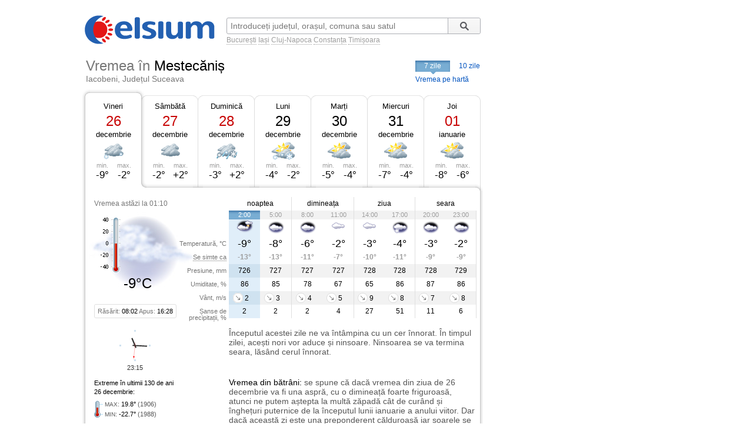

--- FILE ---
content_type: text/html; charset=UTF-8
request_url: https://www.celsium.ro/suceava/iacobeni/vremea-mestecanis
body_size: 8832
content:
<!DOCTYPE html>
<!--[if IE 8]>    <html class="lt-ie9" xmlns:fb="//ogp.me/ns/fb#"> <![endif]-->
<!--[if gt IE 8]><!--><html xmlns:fb="//ogp.me/ns/fb#" lang="ro" xml:lang="ro"><!--<![endif]-->
<head>
    <script async src="https://pagead2.googlesyndication.com/pagead/js/adsbygoogle.js"></script>
<script>
    (adsbygoogle = window.adsbygoogle || []).push({
        google_ad_client: "ca-pub-4794111292750768",
        enable_page_level_ads: true
    });
</script>

<!-- Google tag (gtag.js) -->
<script async src="https://www.googletagmanager.com/gtag/js?id=G-FEGLXC2B36"></script>
<script>
  window.dataLayer = window.dataLayer || [];
  function gtag(){dataLayer.push(arguments);}
  gtag('js', new Date());

  gtag('config', 'G-FEGLXC2B36');
</script>

<meta name="language" content="ro" />
<meta charset="UTF-8">
<meta http-equiv="X-UA-Compatible" content="IE=edge">
<title>Vremea în Mestecăniș, Iacobeni, județul Suceava. Prognoza meteo pe ore, pe 7 sau 10 zile</title>
<meta name="description" content="Vremea în Mestecăniș, Iacobeni, județul Suceava. Prognoza meteo detaliată pe ore, pe 7 sau 10 zile, detalii despre temperatură, presiune, umiditate, vânt și precipitații." />
<meta name="keywords" content="vremea Mestecăniș,vreme Mestecăniș,vremea în Mestecăniș,vremea la Mestecăniș,vremea Mestecăniș 7 zile,vremea Mestecăniș azi,vremea Mestecăniș astazi,vremea Mestecăniș acum,vremea Mestecăniș pe ore,meteo Mestecăniș,prognoza meteo Mestecăniș,prognoza Mestecăniș,meteo Mestecăniș 7 zile,starea vremii Mestecăniș,timpul probabil Mestecăniș" />
<link rel="canonical" href="https://www.celsium.ro/suceava/iacobeni/vremea-mestecanis" />
<meta name="city" content="Mestecăniș">
<meta name="geo.placename" content="Mestecăniș, Iacobeni, Suceava">
<meta name="geo.region" content="Suceava">
<meta name="country" content="România">
<meta name="google-site-verification" content="LAjGb6BnlPN1N4CuHx7XHOUdwf3SLVE9cdBmHbrosu8" />
<link rel="icon" type="image/x-icon" sizes="32x32" href="https://www.celsium.ro/favicon.ico?v=2">
<link rel="icon" type="image/x-icon" sizes="48x48" href="https://www.celsium.ro/favicon-48x48.ico?v=2">
<link rel="icon" type="image/x-icon" sizes="64x64" href="https://www.celsium.ro/favicon-64x64.ico?v=2">

<link rel="shortcut icon" type="image/x-icon" sizes="32x32" href="https://www.celsium.ro/favicon.ico?v=2">
<link rel="shortcut icon" type="image/x-icon" sizes="48x48" href="https://www.celsium.ro/favicon-48x48.ico?v=2">
<link rel="shortcut icon" type="image/x-icon" sizes="64x64" href="https://www.celsium.ro/favicon-64x64.ico?v=2">
<meta property="og:title" content="Vremea în Mestecăniș, Iacobeni, județul Suceava. Prognoza meteo pe ore, pe 7 sau 10 zile"/>
<meta property="og:type" content="website"/>
<meta property="og:url" content="https://www.celsium.ro/suceava/iacobeni/vremea-mestecanis"/>
<meta property="og:image" content="https://www.celsium.ro/img/logo/celsium-logo-facebook.png"/>
<meta property="og:site_name" content="Celsium.ro"/>
<meta property="og:description" content="Vremea în Mestecăniș, Iacobeni, județul Suceava. Prognoza meteo detaliată pe ore, pe 7 sau 10 zile, detalii despre temperatură, presiune, umiditate, vânt și precipitații."/>
<link rel="apple-touch-icon" href="https://www.celsium.ro/img/logo/touch-icon-iphone.png">
<link rel="apple-touch-icon" sizes="76x76" href="https://www.celsium.ro/img/logo/touch-icon-ipad.png">
<link rel="apple-touch-icon" sizes="120x120" href="https://www.celsium.ro/img/logo/touch-icon-iphone-retina.png">
<link rel="apple-touch-icon" sizes="152x152" href="https://www.celsium.ro/img/logo/touch-icon-ipad-retina.png">
<meta name="theme-color" content="transparent"/>
<link rel="manifest" href="https://www.celsium.ro/manifest.json">
<link type="text/css" rel="stylesheet" href="https://www.celsium.ro/css/main.css"/>
</head>
<body class="ro" >
<div id="fb-root"></div>
<script async defer crossorigin="anonymous" src="https://connect.facebook.net/en_US/sdk.js#xfbml=1&version=v12.0" nonce="Wori1AeY"></script>
<div id="wrapper">
    <div id="header" class="clearfix">
        <div class="bLogo">
    <a href="https://www.celsium.ro" title="Celsium: vremea curentă și prognoza meteo pe 7 sau 10 zile">
        <img src="https://www.celsium.ro/img/logo/celsium-logo.png" alt="Celsium.ro: vremea curentă și prognoza meteo detaliată pe ore, pe 7 sau 10 zile" title="Celsium: vremea curentă și prognoza meteo pe 7 sau 10 zile" />
    </a>
</div>
        <form id="form-search" action="#" method="get">
            <p class="clearfix">
                <input autocomplete="off" id="search_city" name="search_city" type="text" placeholder="Introduceți județul, orașul, comuna sau satul" value="" />
                <input class="search_city-submit" type="submit" value="Cauta"/>
            </p>
            <p id="form-search-examples">
                <a href="https://www.celsium.ro/vremea-bucuresti">București</a>
                <a href="https://www.celsium.ro/vremea-iasi">Iași</a>
                <a href="https://www.celsium.ro/vremea-cluj-napoca">Cluj-Napoca</a>
                <a href="https://www.celsium.ro/vremea-constanta">Constanța</a>
                <a href="https://www.celsium.ro/vremea-timisoara">Timișoara</a>
            </p>
        </form>

        <div class="header-socials">
            <div class="fb-like" data-href="https://www.facebook.com/Celsium.ro" data-width="" data-layout="button_count" data-action="like" data-size="small" data-share="true">
</div>
        </div>

        <div class="clearfix"></div>
        <div class="cityName cityNameShort">
            <h1>Vremea în <strong>Mestecăniș</strong></h1>
            <h2 class="currentRegion">Iacobeni, Județul Suceava</h2>
        </div>

        <div id="topMenu" class="dCatalogOpen">
                            <span class="tMenu">7 zile</span>
                <a class="menu-item" title="Vremea în Mestecăniș pe 10 zile" href="https://www.celsium.ro/suceava/iacobeni/vremea-mestecanis/10-zile">10 zile</a>
                        <a class="otherCity" href="https://www.celsium.ro/harta-meteo-suceava" title="Vremea curentă pe harta județului Suceava">Vremea pe hartă</a>
        </div>
    </div>

    
    <div id="content" class="clearfix">
        <div id="leftCol">
                        <div style="position:relative">
                <div class="under-termometr">
                    <div id="adriver_210x67"></div>
                </div>
            </div>

            <div id="mainContentBlock">
                <div id="blockDays" class="bd1">
    <div class="tabs">
        <div class="first">&nbsp;</div>
        
        <div class="main loaded" id="bd1">
                                                                        <p class="day-link" data-link="/suceava/iacobeni/vremea-mestecanis" title="Vremea în Mestecăniș">
                            <a class="day-link" data-link="/suceava/iacobeni/vremea-mestecanis" title="Vremea în Mestecăniș" href="https://www.celsium.ro/suceava/iacobeni/vremea-mestecanis">
                                Vineri
                            </a>
                        </p>
                                                            <p class="date dateFree">26</p>
            <p class="month">decembrie</p>
            <div class="weatherIco d412" title="Înnorat și ninsoare ușoară">
            </div>
            <div class ="temperature">
                <div class="min">min. <span>-9°</span></div>
                <div class="max">max. <span>-2°</span></div>
            </div>
        </div>
        <div class="mid1">&nbsp;</div>
        
        <div class="main " id="bd2">
                            <p><a class="day-link" data-link="/suceava/iacobeni/vremea-mestecanis/maine" title="Vremea în Mestecăniș mâine" href="https://www.celsium.ro/suceava/iacobeni/vremea-mestecanis/maine">Sâmbătă</a></p>
                        <p class="date dateFree">27</p>
            <p class="month">decembrie</p>
            <div class="weatherIco d400" title="Înnorat">
            </div>
            <div class ="temperature">
                <div class="min">min. <span>-2°</span></div>
                <div class="max">max. <span>+2°</span></div>
            </div>
        </div>
        <div class="mid2">&nbsp;</div>
        
        <div class="main " id="bd3">
                            <p><a class="day-link" data-link="/suceava/iacobeni/vremea-mestecanis/2025-12-28" title="Vremea în Mestecăniș pe 28 decembrie, duminică" href="https://www.celsium.ro/suceava/iacobeni/vremea-mestecanis/2025-12-28">Duminică</a></p>
                        <p class="date dateFree">28</p>
            <p class="month">decembrie</p>
            <div class="weatherIco d411" title="Înnorat și lapoviță și ninsoare ușoară">
            </div>
            <div class ="temperature">
                <div class="min">min. <span>-3°</span></div>
                <div class="max">max. <span>+2°</span></div>
            </div>
        </div>
        <div class="mid3">&nbsp;</div>
        
        <div class="main " id="bd4">
                            <p><a class="day-link" data-link="/suceava/iacobeni/vremea-mestecanis/2025-12-29" title="Vremea în Mestecăniș pe 29 decembrie, luni" href="https://www.celsium.ro/suceava/iacobeni/vremea-mestecanis/2025-12-29">Luni</a></p>
                        <p class="date">29</p>
            <p class="month">decembrie</p>
            <div class="weatherIco d322" title="În mare parte înnorat și ninsoare moderată">
            </div>
            <div class ="temperature">
                <div class="min">min. <span>-4°</span></div>
                <div class="max">max. <span>-2°</span></div>
            </div>
        </div>
        <div class="mid4">&nbsp;</div>
        
        <div class="main " id="bd5">
                            <p><a class="day-link" data-link="/suceava/iacobeni/vremea-mestecanis/2025-12-30" title="Vremea în Mestecăniș pe 30 decembrie, marți" href="https://www.celsium.ro/suceava/iacobeni/vremea-mestecanis/2025-12-30">Marți</a></p>
                        <p class="date">30</p>
            <p class="month">decembrie</p>
            <div class="weatherIco d300" title="În mare parte înnorat">
            </div>
            <div class ="temperature">
                <div class="min">min. <span>-5°</span></div>
                <div class="max">max. <span>-4°</span></div>
            </div>
        </div>
        <div class="mid5">&nbsp;</div>
        
        <div class="main " id="bd6">
                            <p><a class="day-link" data-link="/suceava/iacobeni/vremea-mestecanis/2025-12-31" title="Vremea în Mestecăniș pe 31 decembrie, miercuri" href="https://www.celsium.ro/suceava/iacobeni/vremea-mestecanis/2025-12-31">Miercuri</a></p>
                        <p class="date">31</p>
            <p class="month">decembrie</p>
            <div class="weatherIco d300" title="În mare parte înnorat">
            </div>
            <div class ="temperature">
                <div class="min">min. <span>-7°</span></div>
                <div class="max">max. <span>-4°</span></div>
            </div>
        </div>
        <div class="mid6">&nbsp;</div>
        
        <div class="main " id="bd7">
                            <p><a class="day-link" data-link="/suceava/iacobeni/vremea-mestecanis/2026-01-01" title="Vremea în Mestecăniș pe 01 ianuarie, joi" href="https://www.celsium.ro/suceava/iacobeni/vremea-mestecanis/2026-01-01">Joi</a></p>
                        <p class="date dateFree">01</p>
            <p class="month">ianuarie</p>
            <div class="weatherIco d300" title="În mare parte înnorat">
            </div>
            <div class ="temperature">
                <div class="min">min. <span>-8°</span></div>
                <div class="max">max. <span>-6°</span></div>
            </div>
        </div>
        <div class="last">&nbsp;</div>
            </div>
    <div class ="tabsTop"><div class ="lc"><div class ="rc"></div></div></div>
    <div class="tabsContent">
        <div class="tabsContentInner">
                                        <div class="Tab" id="bd1c">
                                            <div class="wMain clearfix">
    <div class="lSide">
                    <div class="imgBlock">
                <p class="today-time">Vremea astăzi la 01:10</p>
                <div class="img">
                    <img width="188" height="150" src="https://www.celsium.ro/img/weatherImg/b/n600.jpg"
                         alt="Ceață"/>
                </div>
                <div class="therm"><span style="height:39px;"></span></div>
                <p class="today-temp">-9°C</p>
            </div>
                <div class="infoDaylight">Răsărit: <span>08:02</span> Apus: <span>16:28</span>
        </div>
        <div class="titles">
            <p>Temperatură, °C</p>
            <p><span class="Tooltip"
                     data-tooltip="Așa cum se va simți temperatura<br />pe o persoană îmbrăcată de sezon">Se simte ca</span>
            </p>
            <p>Presiune, mm</p>
            <p>Umiditate, %</p>
            <p>Vânt, m/s</p>
            <p>Șanse de precipitații, %</p>
        </div>
    </div>
    <div class="rSide">
        <table class="weatherDetails">
            <thead>
            <tr>
                <td class="" colspan="2">noaptea</td>
                <td class="" colspan="2">dimineața</td>
                <td class="" colspan="2">ziua</td>
                <td class="noB" colspan="2">seara</td>
            </tr>
            </thead>
            <tbody>
            <tr class="gray time">
                                    <td class="p1   cur ">2:00</td>
                                    <td class="p2  bR  ">5:00</td>
                                    <td class="p3  ">8:00</td>
                                    <td class="p4  bR  ">11:00</td>
                                    <td class="p5  ">14:00</td>
                                    <td class="p6  bR  ">17:00</td>
                                    <td class="p7  ">20:00</td>
                                    <td class="p8  bR  ">23:00</td>
                            </tr>
            <tr class="img weatherIcoS">
                                    <td class="p1   cur "><div class='weatherIco n300' title='În mare parte înnorat'><img class='weatherImg' src='https://www.celsium.ro/img/weatherImg/s/n300.gif' alt='În mare parte înnorat'></div></td>
                                    <td class="p2  bR  "><div class='weatherIco n400' title='Înnorat'><img class='weatherImg' src='https://www.celsium.ro/img/weatherImg/s/n400.gif' alt='Înnorat'></div></td>
                                    <td class="p3  "><div class='weatherIco n400' title='Înnorat'><img class='weatherImg' src='https://www.celsium.ro/img/weatherImg/s/n400.gif' alt='Înnorat'></div></td>
                                    <td class="p4  bR  "><div class='weatherIco d400' title='Înnorat'><img class='weatherImg' src='https://www.celsium.ro/img/weatherImg/s/d400.gif' alt='Înnorat'></div></td>
                                    <td class="p5  "><div class='weatherIco d400' title='Înnorat'><img class='weatherImg' src='https://www.celsium.ro/img/weatherImg/s/d400.gif' alt='Înnorat'></div></td>
                                    <td class="p6  bR  "><div class='weatherIco n412' title='Înnorat și ninsoare ușoară'><img class='weatherImg' src='https://www.celsium.ro/img/weatherImg/s/n412.gif' alt='Înnorat și ninsoare ușoară'></div></td>
                                    <td class="p7  "><div class='weatherIco n400' title='Înnorat'><img class='weatherImg' src='https://www.celsium.ro/img/weatherImg/s/n400.gif' alt='Înnorat'></div></td>
                                    <td class="p8  bR  "><div class='weatherIco n400' title='Înnorat'><img class='weatherImg' src='https://www.celsium.ro/img/weatherImg/s/n400.gif' alt='Înnorat'></div></td>
                            </tr>
            <tr class="temperature">
                                    <td class="p1   cur ">-9°</td>
                                    <td class="p2  bR  ">-8°</td>
                                    <td class="p3  ">-6°</td>
                                    <td class="p4  bR  ">-2°</td>
                                    <td class="p5  ">-3°</td>
                                    <td class="p6  bR  ">-4°</td>
                                    <td class="p7  ">-3°</td>
                                    <td class="p8  bR  ">-2°</td>
                            </tr>
            <tr class="temperatureSens">
                                    <td class="p1   cur ">-13°</td>
                                    <td class="p2  bR  ">-13°</td>
                                    <td class="p3  ">-11°</td>
                                    <td class="p4  bR  ">-7°</td>
                                    <td class="p5  ">-10°</td>
                                    <td class="p6  bR  ">-11°</td>
                                    <td class="p7  ">-9°</td>
                                    <td class="p8  bR  ">-9°</td>
                            </tr>
            <tr class="gray">
                                    <td class="p1   cur ">726</td>
                                    <td class="p2  bR  ">727</td>
                                    <td class="p3  ">727</td>
                                    <td class="p4  bR  ">727</td>
                                    <td class="p5  ">728</td>
                                    <td class="p6  bR  ">728</td>
                                    <td class="p7  ">728</td>
                                    <td class="p8  bR  ">729</td>
                            </tr>
            <tr>
                                    <td class="p1   cur ">86</td>
                                    <td class="p2  bR  ">85</td>
                                    <td class="p3  ">78</td>
                                    <td class="p4  bR  ">67</td>
                                    <td class="p5  ">65</td>
                                    <td class="p6  bR  ">86</td>
                                    <td class="p7  ">87</td>
                                    <td class="p8  bR  ">86</td>
                            </tr>
            <tr class="gray">
                                    <td class="p1   cur "><div data-tooltip='Nord-Vest, 2 m/s' class='Tooltip wind wind-NW'>2</div></td>
                                    <td class="p2  bR  "><div data-tooltip='Nord-Vest, 3 m/s' class='Tooltip wind wind-NW'>3</div></td>
                                    <td class="p3  "><div data-tooltip='Nord-Vest, 4 m/s' class='Tooltip wind wind-NW'>4</div></td>
                                    <td class="p4  bR  "><div data-tooltip='Nord-Vest, 5 m/s' class='Tooltip wind wind-NW'>5</div></td>
                                    <td class="p5  "><div data-tooltip='Nord-Vest, 9 m/s' class='Tooltip wind wind-NW'>9</div></td>
                                    <td class="p6  bR  "><div data-tooltip='Nord-Vest, 8 m/s' class='Tooltip wind wind-NW'>8</div></td>
                                    <td class="p7  "><div data-tooltip='Nord-Vest, 7 m/s' class='Tooltip wind wind-NW'>7</div></td>
                                    <td class="p8  bR  "><div data-tooltip='Nord-Vest, 8 m/s' class='Tooltip wind wind-NW'>8</div></td>
                            </tr>
            <tr>
                                    <td class="p1   cur ">2</td>
                                    <td class="p2  bR  ">2</td>
                                    <td class="p3  ">2</td>
                                    <td class="p4  bR  ">4</td>
                                    <td class="p5  ">27</td>
                                    <td class="p6  bR  ">51</td>
                                    <td class="p7  ">11</td>
                                    <td class="p8  bR  ">6</td>
                            </tr>
            </tbody>
        </table>
    </div>
</div>

<div class="wDescription clearfix firstDesc">
    <div class="lSide">
        <div class="under-termometr-bg"></div>
    </div>
    <div class="rSide">
        <div class="description">
            Începutul acestei zile ne va întâmpina cu un cer înnorat. În timpul zilei, acești nori vor aduce și ninsoare. Ninsoarea se va termina seara, lăsând cerul înnorat.
        </div>
    </div>
</div>
<div class="oDescription clearfix">
    <div class="lSide">
        <p class="infoHistory">Extreme în ultimii 130 de ani<br>26 decembrie:</p>
        <p class="infoHistoryval"><i>MAX</i>: <span>19.8°</span> (1906)<br> <i>MIN</i>: <span>-22.7°</span> (1988) </p>
    </div>
    <div class="rSide">
        <div class="description vreme-batrani-desc"><h2><a href="https://www.celsium.ro/maine" title="Vremea de mâine">Vremea</a> din bătrâni:</h2> <p
                    class="vreme-batrani">se spune că dacă vremea din ziua de 26 decembrie va fi una aspră, cu o dimineață foarte friguroasă, atunci ne putem aștepta la multă zăpadă cât de curând și înghețuri puternice de la începutul lunii ianuarie a anului viitor. Dar dacă această zi este una preponderent călduroasă iar soarele se poate vedea pe un cer senin cât e ziua de lungă, atunci vremea va mai fi bună cel puțin o săptămână. Credincioșii ortodocși sărbătoresc Soborul Maicii Domnului și îl comemorează atât pe Sfântul Cuvios Nicodim cel Sfințit de la Tismana, cât și pe Sfântul Cuvios Mucenic Gherasim de la Tismana (A doua zi de Crăciun. Harți).</p></div>
    </div>
</div>
                                    </div>
                            <div class="Tab" id="bd2c">
                                    </div>
                            <div class="Tab" id="bd3c">
                                    </div>
                            <div class="Tab" id="bd4c">
                                    </div>
                            <div class="Tab" id="bd5c">
                                    </div>
                            <div class="Tab" id="bd6c">
                                    </div>
                            <div class="Tab" id="bd7c">
                                    </div>
                            <div class="Tab" id="bd8c">
                                    </div>
                            <div class="Tab" id="bd9c">
                                    </div>
                            <div class="Tab" id="bd10c">
                                    </div>
                    </div>
    </div>

    <div class ="tabsBottom"><div class ="lc"><div class ="rc"></div></div></div>
</div>

                <div class="clock firstClock">
                    <div class="ceas-punct punctN"></div>
                    <div class="ceas-punct punctS"></div>
                    <div class="ceas-punct punctV"></div>
                    <div class="ceas-punct punctE"></div>
                    <canvas class="CoolClock" width="55" height="55"></canvas>
                    <div id="digitalClock" style="margin-top: 3px;font-size: 11px;color: #333;text-align: center;" data-start="1766704526"></div>
                </div>
            </div>
                        <div style="margin: 0 0 20px 0px; overflow: hidden; display: flex;">
				<div style="float: left;">
<script async src="https://pagead2.googlesyndication.com/pagead/js/adsbygoogle.js?client=ca-pub-4794111292750768"
     crossorigin="anonymous"></script>
<!-- Desktop-ad-left -->
<ins class="adsbygoogle"
     style="display:inline-block;width:336px;height:280px"
     data-ad-client="ca-pub-4794111292750768"
     data-ad-slot="3519006161"></ins>
<script>
     (adsbygoogle = window.adsbygoogle || []).push({});
</script>
				</div>
				<div style="margin: 0 0px 0 5px; float: right;">
<script async src="https://pagead2.googlesyndication.com/pagead/js/adsbygoogle.js?client=ca-pub-4794111292750768"
     crossorigin="anonymous"></script>
<!-- Desktop-ad-right -->
<ins class="adsbygoogle"
     style="display:inline-block;width:336px;height:280px"
     data-ad-client="ca-pub-4794111292750768"
     data-ad-slot="9645538618"></ins>
<script>
     (adsbygoogle = window.adsbygoogle || []).push({});
</script>
				</div>
             </div>
			<div data-nosnippet="true" class="textup">ȘTIRILE PARTENERILOR:</div>
			<div data-nosnippet="true" class="parteneri">
							<div class="news">
  <div class="newsImage">
	 <a target="_blank" rel="nofollow" href="https://www.digi24.ro/stiri/externe/sua/jimmy-kimmel-l-a-criticat-pe-donald-trump-in-mesajul-sau-de-craciun-tirania-este-in-plina-expansiune-3561637">
	 <img class="imgst" src="/img/feed/digi24-1-1-202512252230.jpg" alt="DIGI24.RO"></a>
  </div>
  <div class="newsContent">
	 <div class="newsSite">DIGI24.RO</div>
	 <div class="newsTitle">
		<a target="_blank" rel="nofollow" style="color: #000;" href="https://www.digi24.ro/stiri/externe/sua/jimmy-kimmel-l-a-criticat-pe-donald-trump-in-mesajul-sau-de-craciun-tirania-este-in-plina-expansiune-3561637">Jimmy Kimmel l-a criticat pe Donald Trump în mesajul său de Crăciun: „Tirania este în plină expansiune”</a>
	 </div>
  </div>
</div>							<div class="news">
  <div class="newsImage">
	 <a target="_blank" rel="nofollow" href="https://adevarul.ro/stiri-locale/iasi/rasturnare-de-situatie-in-cazul-femeii-spulberate-2496549.html">
	 <img class="imgst" src="/img/feed/adevarul-2-1-202512240930.jpg" alt="ADEVARUL.RO"></a>
  </div>
  <div class="newsContent">
	 <div class="newsSite">ADEVARUL.RO</div>
	 <div class="newsTitle">
		<a target="_blank" rel="nofollow" style="color: #000;" href="https://adevarul.ro/stiri-locale/iasi/rasturnare-de-situatie-in-cazul-femeii-spulberate-2496549.html">Răsturnare de situație în cazul femeii spulberate de o mașină. Imaginile apărute în spațiul public contrazic apărarea șoferiței</a>
	 </div>
  </div>
</div>							<div class="news">
  <div class="newsImage">
	 <a target="_blank" rel="nofollow" href="https://www.libertatea.ro/stiri/sofer-tir-face-gratuit-ghete-copii-ani-zile-5568497">
	 <img class="imgst" src="/img/feed/libertatea-4-1-202512252230.jpg" alt="LIBERTATEA.RO"></a>
  </div>
  <div class="newsContent">
	 <div class="newsSite">LIBERTATEA.RO</div>
	 <div class="newsTitle">
		<a target="_blank" rel="nofollow" style="color: #000;" href="https://www.libertatea.ro/stiri/sofer-tir-face-gratuit-ghete-copii-ani-zile-5568497">Șoferul de TIR care face gratuit ghete pentru copii de ani de zile: „Totul vine din inima mea”</a>
	 </div>
  </div>
</div>							<div class="news">
  <div class="newsImage">
	 <a target="_blank" rel="nofollow" href="https://observatornews.ro/travel/statiunile-bulgaresti-de-schi-printre-cele-mai-ieftine-din-europa-cat-costa-abonamentul-in-tara-vecina-641196.html">
	 <img class="imgst" src="/img/feed/observatornews-9-1-202512252230.jpg" alt="OBSERVATORNEWS.RO"></a>
  </div>
  <div class="newsContent">
	 <div class="newsSite">OBSERVATORNEWS.RO</div>
	 <div class="newsTitle">
		<a target="_blank" rel="nofollow" style="color: #000;" href="https://observatornews.ro/travel/statiunile-bulgaresti-de-schi-printre-cele-mai-ieftine-din-europa-cat-costa-abonamentul-in-tara-vecina-641196.html">Stațiunile bulgărești de schi, printre cele mai ieftine din Europa. Cât costă abonamentul în țara vecină</a>
	 </div>
  </div>
</div>							<div class="news">
  <div class="newsImage">
	 <a target="_blank" rel="nofollow" href="https://stirileprotv.ro/stiri/actualitate/trei-persoane-intre-care-si-o-gravida-au-fost-ranite-intr-un-accident-in-sibiu-soferul-care-a-provocat-accidentul-a-fugit.html">
	 <img class="imgst" src="/img/feed/stirileprotv-3-1-202512252230.jpg" alt="STIRILEPROTV.RO"></a>
  </div>
  <div class="newsContent">
	 <div class="newsSite">STIRILEPROTV.RO</div>
	 <div class="newsTitle">
		<a target="_blank" rel="nofollow" style="color: #000;" href="https://stirileprotv.ro/stiri/actualitate/trei-persoane-intre-care-si-o-gravida-au-fost-ranite-intr-un-accident-in-sibiu-soferul-care-a-provocat-accidentul-a-fugit.html">Trei persoane, între care și o gravidă, au fost rănite într-un accident în Sibiu. Șoferul care a provocat accidentul a fugit</a>
	 </div>
  </div>
</div>							<div class="news">
  <div class="newsImage">
	 <a target="_blank" rel="nofollow" href="https://www.fanatik.ro/tragedie-in-gimnastica-in-ziua-de-craciun-fosta-campioana-a-murit-la-doar-18-ani-21354404">
	 <img class="imgst" src="/img/feed/fanatik-10-1-202512252230.jpg" alt="FANATIK.RO"></a>
  </div>
  <div class="newsContent">
	 <div class="newsSite">FANATIK.RO</div>
	 <div class="newsTitle">
		<a target="_blank" rel="nofollow" style="color: #000;" href="https://www.fanatik.ro/tragedie-in-gimnastica-in-ziua-de-craciun-fosta-campioana-a-murit-la-doar-18-ani-21354404">Tragedie în gimnastică în ziua de Crăciun! Fosta campioană a murit la doar 18 ani</a>
	 </div>
  </div>
</div>							<div class="news">
  <div class="newsImage">
	 <a target="_blank" rel="nofollow" href="https://www.digisport.ro/fotbal/fotbal-international/ce-lovitura-dupa-emerllahu-au-mai-transferat-un-international-kosovar-2-000-000-e-3998347">
	 <img class="imgst" src="/img/feed/digisport-11-1-202512252230.jpg" alt="DIGISPORT.RO"></a>
  </div>
  <div class="newsContent">
	 <div class="newsSite">DIGISPORT.RO</div>
	 <div class="newsTitle">
		<a target="_blank" rel="nofollow" style="color: #000;" href="https://www.digisport.ro/fotbal/fotbal-international/ce-lovitura-dupa-emerllahu-au-mai-transferat-un-international-kosovar-2-000-000-e-3998347">Ce lovitură! După Emerllahu, au mai transferat un internațional kosovar: 2.000.000 €</a>
	 </div>
  </div>
</div>							<div class="news">
  <div class="newsImage">
	 <a target="_blank" rel="nofollow" href="https://a1.ro/ana-miai-fost-scrisa-in-adn/stiri/ana-miai-fost-scrisa-in-adn-25-decembrie-constance-decizie-radicala-pentru-a-salva-numele-familiei-o-fata-pentru-o-fata-id1149407.html">
	 <img class="imgst" src="/img/feed/a1-12-1-202512252230.jpg" alt="A1.RO"></a>
  </div>
  <div class="newsContent">
	 <div class="newsSite">A1.RO</div>
	 <div class="newsTitle">
		<a target="_blank" rel="nofollow" style="color: #000;" href="https://a1.ro/ana-miai-fost-scrisa-in-adn/stiri/ana-miai-fost-scrisa-in-adn-25-decembrie-constance-decizie-radicala-pentru-a-salva-numele-familiei-o-fata-pentru-o-fata-id1149407.html">Ana, Mi-ai fost scrisă în ADN, 25 decembrie. Constance, decizie radicală pentru a salva numele familiei: „O fată pentru o fată!”</a>
	 </div>
  </div>
</div>							<div class="news">
  <div class="newsImage">
	 <a target="_blank" rel="nofollow" href="https://www.cancan.ro/horoscop-26-decembrie-2025-zodia-care-are-de-luat-o-decizie-grea-21332513">
	 <img class="imgst" src="/img/feed/cancan-15-1-202512252230.jpg" alt="CANCAN.RO"></a>
  </div>
  <div class="newsContent">
	 <div class="newsSite">CANCAN.RO</div>
	 <div class="newsTitle">
		<a target="_blank" rel="nofollow" style="color: #000;" href="https://www.cancan.ro/horoscop-26-decembrie-2025-zodia-care-are-de-luat-o-decizie-grea-21332513">Horoscop 26 decembrie 2025. Zodia care ia o decizie grea în a doua zi de Crăciun</a>
	 </div>
  </div>
</div>							<div class="news">
  <div class="newsImage">
	 <a target="_blank" rel="nofollow" href="https://ziare.com/aparare-antidrone/dirijare-polonia-1984647">
	 <img class="imgst" src="/img/feed/ziare-14-1-202512252230.jpg" alt="ZIARE.COM"></a>
  </div>
  <div class="newsContent">
	 <div class="newsSite">ZIARE.COM</div>
	 <div class="newsTitle">
		<a target="_blank" rel="nofollow" style="color: #000;" href="https://ziare.com/aparare-antidrone/dirijare-polonia-1984647">Polonia lucrează la o tehnologie care poate distruge sistemul de dirijare al dronelor, fără a le doborî. Cum va funcționa sistemul și unde...</a>
	 </div>
  </div>
</div>						</div>

            <div id="tenOtherCities">
                <div class="b-cities-weather b-cities-weatherUa">
                    <h2 class="show-weather-linkblock">
                        <span class="arr-flip"></span>
                        <a href="https://www.celsium.ro">Vremea în alte localități</a>
                    </h2>
                    <div id="weatherLinks" class="weatherIcoS weatherLinksUa clearfix">
                        <ul>
                                                        <li class="b-cities-weather-item">
                                <a title="Vremea în București" class="cityLink" href="https://www.celsium.ro/vremea-bucuresti">
                                    <span>Vremea în București</span>
                                </a>
                                <div class="iw">-4°C
                                    <div class="weatherIco n100" title="În mare parte senin"><img class="weatherImg" src="https://www.celsium.ro/img/weatherImg/s/n100.gif" alt="În mare parte senin"></div>
                                </div>
                            </li>
                                                        <li class="b-cities-weather-item">
                                <a title="Vremea în Suceava" class="cityLink" href="https://www.celsium.ro/vremea-suceava">
                                    <span>Vremea în Suceava</span>
                                </a>
                                <div class="iw">-8°C
                                    <div class="weatherIco n600" title="Ceață"><img class="weatherImg" src="https://www.celsium.ro/img/weatherImg/s/n600.gif" alt="Ceață"></div>
                                </div>
                            </li>
                                                        <li class="b-cities-weather-item">
                                <a title="Vremea în Iaslovăț" class="cityLink" href="https://www.celsium.ro/suceava/vremea-iaslovat">
                                    <span>Vremea în Iaslovăț</span>
                                </a>
                                <div class="iw">-8°C
                                    <div class="weatherIco n600" title="Ceață"><img class="weatherImg" src="https://www.celsium.ro/img/weatherImg/s/n600.gif" alt="Ceață"></div>
                                </div>
                            </li>
                                                        <li class="b-cities-weather-item">
                                <a title="Vremea în Ilișești" class="cityLink" href="https://www.celsium.ro/suceava/vremea-ilisesti">
                                    <span>Vremea în Ilișești</span>
                                </a>
                                <div class="iw">-8°C
                                    <div class="weatherIco n600" title="Ceață"><img class="weatherImg" src="https://www.celsium.ro/img/weatherImg/s/n600.gif" alt="Ceață"></div>
                                </div>
                            </li>
                                                        <li class="b-cities-weather-item">
                                <a title="Vremea în Brașca" class="cityLink" href="https://www.celsium.ro/suceava/ilisesti/vremea-brasca">
                                    <span>Vremea în Brașca</span>
                                </a>
                                <div class="iw">-7°C
                                    <div class="weatherIco n600" title="Ceață"><img class="weatherImg" src="https://www.celsium.ro/img/weatherImg/s/n600.gif" alt="Ceață"></div>
                                </div>
                            </li>
                                                        <li class="b-cities-weather-item">
                                <a title="Vremea în Ipotești" class="cityLink" href="https://www.celsium.ro/suceava/vremea-ipotesti">
                                    <span>Vremea în Ipotești</span>
                                </a>
                                <div class="iw">-8°C
                                    <div class="weatherIco n600" title="Ceață"><img class="weatherImg" src="https://www.celsium.ro/img/weatherImg/s/n600.gif" alt="Ceață"></div>
                                </div>
                            </li>
                                                    </ul>
                        <ul class="mid">
                                                        <li class="b-cities-weather-item">
                                <a title="Vremea în Lisaura" class="cityLink" href="https://www.celsium.ro/suceava/ipotesti/vremea-lisaura">
                                    <span>Vremea în Lisaura</span>
                                </a>
                                <div class="iw">-8°C
                                    <div class="weatherIco n600" title="Ceață"><img class="weatherImg" src="https://www.celsium.ro/img/weatherImg/s/n600.gif" alt="Ceață"></div>
                                </div>
                            </li>
                                                        <li class="b-cities-weather-item">
                                <a title="Vremea în Tișăuți" class="cityLink" href="https://www.celsium.ro/suceava/ipotesti/vremea-tisauti">
                                    <span>Vremea în Tișăuți</span>
                                </a>
                                <div class="iw">-7°C
                                    <div class="weatherIco n600" title="Ceață"><img class="weatherImg" src="https://www.celsium.ro/img/weatherImg/s/n600.gif" alt="Ceață"></div>
                                </div>
                            </li>
                                                        <li class="b-cities-weather-item">
                                <a title="Vremea în Izvoarele Sucevei" class="cityLink" href="https://www.celsium.ro/suceava/vremea-izvoarele-sucevei">
                                    <span>Vremea în Izvoarele Sucevei</span>
                                </a>
                                <div class="iw">-8°C
                                    <div class="weatherIco n600" title="Ceață"><img class="weatherImg" src="https://www.celsium.ro/img/weatherImg/s/n600.gif" alt="Ceață"></div>
                                </div>
                            </li>
                                                        <li class="b-cities-weather-item">
                                <a title="Vremea în Bobeica" class="cityLink" href="https://www.celsium.ro/suceava/izvoarele-sucevei/vremea-bobeica">
                                    <span>Vremea în Bobeica</span>
                                </a>
                                <div class="iw">-7°C
                                    <div class="weatherIco n600" title="Ceață"><img class="weatherImg" src="https://www.celsium.ro/img/weatherImg/s/n600.gif" alt="Ceață"></div>
                                </div>
                            </li>
                                                        <li class="b-cities-weather-item">
                                <a title="Vremea în Brodina" class="cityLink" href="https://www.celsium.ro/suceava/izvoarele-sucevei/vremea-brodina">
                                    <span>Vremea în Brodina</span>
                                </a>
                                <div class="iw">-7°C
                                    <div class="weatherIco n600" title="Ceață"><img class="weatherImg" src="https://www.celsium.ro/img/weatherImg/s/n600.gif" alt="Ceață"></div>
                                </div>
                            </li>
                                                        <li class="b-cities-weather-item">
                                <a title="Vremea în Mălini" class="cityLink" href="https://www.celsium.ro/suceava/vremea-malini">
                                    <span>Vremea în Mălini</span>
                                </a>
                                <div class="iw">-9°C
                                    <div class="weatherIco n600" title="Ceață"><img class="weatherImg" src="https://www.celsium.ro/img/weatherImg/s/n600.gif" alt="Ceață"></div>
                                </div>
                            </li>
                                                    </ul>
                        <ul>
                                                        <li class="b-cities-weather-item">
                                <a title="Vremea în Iesle" class="cityLink" href="https://www.celsium.ro/suceava/malini/vremea-iesle">
                                    <span>Vremea în Iesle</span>
                                </a>
                                <div class="iw">-8°C
                                    <div class="weatherIco n600" title="Ceață"><img class="weatherImg" src="https://www.celsium.ro/img/weatherImg/s/n600.gif" alt="Ceață"></div>
                                </div>
                            </li>
                                                        <li class="b-cities-weather-item">
                                <a title="Vremea în Pâraie" class="cityLink" href="https://www.celsium.ro/suceava/malini/vremea-paraie">
                                    <span>Vremea în Pâraie</span>
                                </a>
                                <div class="iw">-9°C
                                    <div class="weatherIco n600" title="Ceață"><img class="weatherImg" src="https://www.celsium.ro/img/weatherImg/s/n600.gif" alt="Ceață"></div>
                                </div>
                            </li>
                                                        <li class="b-cities-weather-item">
                                <a title="Vremea în Poiana Mărului" class="cityLink" href="https://www.celsium.ro/suceava/malini/vremea-poiana-marului">
                                    <span>Vremea în Poiana Mărului</span>
                                </a>
                                <div class="iw">-9°C
                                    <div class="weatherIco n600" title="Ceață"><img class="weatherImg" src="https://www.celsium.ro/img/weatherImg/s/n600.gif" alt="Ceață"></div>
                                </div>
                            </li>
                                                        <li class="b-cities-weather-item">
                                <a title="Vremea în Văleni-Stânișoara" class="cityLink" href="https://www.celsium.ro/suceava/malini/vremea-valeni-stanisoara">
                                    <span>Vremea în Văleni-Stânișoara</span>
                                </a>
                                <div class="iw">-9°C
                                    <div class="weatherIco n600" title="Ceață"><img class="weatherImg" src="https://www.celsium.ro/img/weatherImg/s/n600.gif" alt="Ceață"></div>
                                </div>
                            </li>
                                                        <li class="b-cities-weather-item">
                                <a title="Vremea în Mănăstirea Humorului" class="cityLink" href="https://www.celsium.ro/suceava/vremea-manastirea-humorului">
                                    <span>Vremea în Mănăstirea Humorului</span>
                                </a>
                                <div class="iw">-9°C
                                    <div class="weatherIco n600" title="Ceață"><img class="weatherImg" src="https://www.celsium.ro/img/weatherImg/s/n600.gif" alt="Ceață"></div>
                                </div>
                            </li>
                                                        <li class="b-cities-weather-item">
                                <a title="Vremea în Pleșa" class="cityLink" href="https://www.celsium.ro/suceava/manastirea-humorului/vremea-plesa">
                                    <span>Vremea în Pleșa</span>
                                </a>
                                <div class="iw">-9°C
                                    <div class="weatherIco n600" title="Ceață"><img class="weatherImg" src="https://www.celsium.ro/img/weatherImg/s/n600.gif" alt="Ceață"></div>
                                </div>
                            </li>
                                                    </ul>
                    </div>
                </div>
            </div>
        </div>
        <div id="rightCol">
            
<script async src="https://pagead2.googlesyndication.com/pagead/js/adsbygoogle.js?client=ca-pub-4794111292750768"
     crossorigin="anonymous"></script>
<!-- Desktop-ad -->
<ins class="adsbygoogle"
     style="display:inline-block;width:300px;height:600px"
     data-ad-client="ca-pub-4794111292750768"
     data-ad-slot="1872386151"></ins>
<script>
     (adsbygoogle = window.adsbygoogle || []).push({});
</script>

            
        </div>
    </div>
    <div id="footer">
        <div id="b-treasures" class="clearfix">
            <div class="b-treasures-item b-treasures-first">
                <div class="nofollowbot b-treasures-link" data-href="/vremea-mare"><a href="https://www.celsium.ro/vremea-mare" title="Vremea la mare">Vremea la mare</a></div>
            </div>
            <div class="b-treasures-item b-treasures-two">
                <div class="nofollowbot b-treasures-link" data-href="/vremea-munte"><a href="https://www.celsium.ro/vremea-munte" title="Vremea la munte">Vremea la munte</a></div>
            </div>
            <div class="b-treasures-item b-treasures-three">
                <div class="nofollowbot b-treasures-link" data-href="/harta-meteo-romania"><a href="https://www.celsium.ro/harta-meteo-romania" title="Vremea pe harta României">Vremea pe harta<br>României</a></div>
            </div>
        </div>

        <div class="bMenu">
            <p class="city">
                <a href="https://www.celsium.ro/suceava/iacobeni/vremea-mestecanis" title="Vremea în Mestecăniș" style="color:#777;">Vremea în Mestecăniș</a>                (alte localități din județul <span class="nofollowbot" data-href="/judetul-suceava"><a href="https://www.celsium.ro/judetul-suceava" title="Vremea în alte localități din județul Suceava">Suceava</a></span>)
            </p>
        </div>

        <div id="bfoot">
            <div id="infoTime">Actualizat la 26.12.2025 ora 01:10 (GMT+2)</div>
        </div>
    </div>
    <div id="copyright">
    &copy; 2016-2025 <a class="copyright" href="https://www.celsium.ro" title="Celsium: vremea curentă și prognoza meteo pe 7 sau 10 zile">Celsium.ro</a>. Vremea curentă și prognoza meteo sunt calculate în parteneriat cu Administrația Națională de <a class="copyright" href="https://www.celsium.ro/10-zile" title="Vremea pe 10 zile">Meteorologie</a> și
    <img alt='foreca.com' src='https://www.celsium.ro/img/partners/meteo-foreca.png' class='forecaLogo' />.<br/>
    <span class="nofollowbot" data-href='/termeni-conditii'><a href="https://www.celsium.ro/termeni-conditii" class="dotted-blue" title="Termeni și condiții">Termeni și condiții</a></span>
    <a href='#' class="footer-contact dotted-blue" title="Contact">Contact</a>
    <a href='https://www.celsium.ro/widget-meteo' class="dotted-blue" title="Vremea pe site-ul tău">Widget meteo</a>
    <div class="socials">
        <a href="https://www.facebook.com/Celsium.ro/" title="Celsium pe Facebook" target="blank"><img src="https://www.celsium.ro/img/celsium-facebook.png" alt="Celsium pe Facebook"/></a>
        <a href="https://twitter.com/Celsium_ro" title="Celsium pe Twitter" target="blank"><img src="https://www.celsium.ro/img/celsium-twitter.png" alt="Celsium pe Twitter"/></a>
    </div>
</div>
</div>
<div id="tooltipS"><div class="tooltip-tip-content"></div></div>
<div class="js-feedback-wrapper hidden">
    <div id="js-feedback-wrapper">
        <div class="js-feedback feedback">
            <div class="feedback-head"><img alt="" src="https://www.celsium.ro/img/newImg/ico-x.png" class="js-feedback-close feedback-close"><span class="feedback-title">Contactează-ne: <br/>contact [@] celsium.ro</span></div>
            <div class="js-feedback-body feedback-body">
                <div class="js-feedback-msg feedback-msg hidden"></div>
                <form action="#" method="post" class="js-feedback-form">
                    <label for="fm">Adresa de e-mail pe care veți primi răspuns:</label>
                    <input name="fm" id="fm" type="email" class="js-feedback-mail feedback-mail" required="">
                    <label for="ft">Mesaj:</label>
                    <textarea name="ft" id="ft" class="js-feedback-text feedback-text" required=""></textarea>
                    <button type="submit" class="js-feedback-send feedback-send">Trimite mesajul</button>
                </form>
                <button type="button" class="js-feedback-close feedback-send hidden">Închide</button>
            </div>
        </div>
        <div class="js-feedback feedback-over"></div>
    </div>
</div>

<script type="text/javascript">
    var _gaq =_gaq||[], SIN = SIN || {};
    SIN.globals = SIN.globals || {};
    SIN.globals._gaId = 'UA-83390328-1';
    SIN.globals.SITE_URI = '//www.celsium.ro';
    SIN.globals.SITE_VERSION = 'ro';
    SIN.globals.STATIC_DOMAIN = '//www.celsium.ro';
    SIN.globals.SITE_LANG = 'ro';
    SIN.globals.COOKIE_DOMAIN = '.celsium.ro';
    SIN.globals.COOKIE_LOCATION = '164.0';
</script>
<script type="text/javascript" src="https://www.celsium.ro/js/jquery-1.10.0.min.js"></script>
<script type="text/javascript" src="https://www.celsium.ro/js/ac.js"></script>
<script type="text/javascript" src="https://www.celsium.ro/js/jquery.utils.js"></script>
<script type="text/javascript" src="https://www.celsium.ro/js/common.js"></script>
<script type="text/javascript" src="https://www.celsium.ro/js/clock/coolclock.js"></script>
<script type="text/javascript" src="https://www.celsium.ro/js/clock/moreskins.js"></script>
<script src="https://apis.google.com/js/platform.js" async defer>
      {lang: 'ro'}
    </script>

<script>
  (function(i,s,o,g,r,a,m){i['GoogleAnalyticsObject']=r;i[r]=i[r]||function(){
  (i[r].q=i[r].q||[]).push(arguments)},i[r].l=1*new Date();a=s.createElement(o),
  m=s.getElementsByTagName(o)[0];a.async=1;a.src=g;m.parentNode.insertBefore(a,m)
  })(window,document,'script','https://www.google-analytics.com/analytics.js','ga');

  ga('create', 'UA-83390328-1', 'auto');
  ga('send', 'pageview');

</script>
</body>
</html>


--- FILE ---
content_type: text/html; charset=utf-8
request_url: https://www.google.com/recaptcha/api2/aframe
body_size: 267
content:
<!DOCTYPE HTML><html><head><meta http-equiv="content-type" content="text/html; charset=UTF-8"></head><body><script nonce="TTn4KCJyaZz38FndM-f_aw">/** Anti-fraud and anti-abuse applications only. See google.com/recaptcha */ try{var clients={'sodar':'https://pagead2.googlesyndication.com/pagead/sodar?'};window.addEventListener("message",function(a){try{if(a.source===window.parent){var b=JSON.parse(a.data);var c=clients[b['id']];if(c){var d=document.createElement('img');d.src=c+b['params']+'&rc='+(localStorage.getItem("rc::a")?sessionStorage.getItem("rc::b"):"");window.document.body.appendChild(d);sessionStorage.setItem("rc::e",parseInt(sessionStorage.getItem("rc::e")||0)+1);localStorage.setItem("rc::h",'1766704529832');}}}catch(b){}});window.parent.postMessage("_grecaptcha_ready", "*");}catch(b){}</script></body></html>

--- FILE ---
content_type: application/javascript
request_url: https://www.celsium.ro/js/common.js
body_size: 56072
content:
var SIN = SIN || {};
SIN.globals = SIN.globals || {};
SIN.l10n = SIN.l10n || {};

SIN.utility = (function() {
    "use strict";

    function load(src, options) {
        if(typeof(src)==="string") {
            var script=document.createElement('script');
            script.type='text/javascript';
            script.async=true;
            script.charset='UTF-8';
            script.src=src;
            if (options && options.cb) {

                script.onload = script.onerror = function() {
                    if (!this.executed) { // execute only 1 time
                        this.executed = true;
                        options.cb();
                    }
                };

                script.onreadystatechange = function() {
                    var self = this;
                    if (this.readyState == "complete" || this.readyState == "loaded") {
                        setTimeout(function() {
                            self.onload()
                        }, 0); // save "this" for onload
                    }
                };

            }
            document.body.appendChild(script);
        }
    }
    function loadImageCounter(src){
        if(typeof(src)==="string") {
            var newImg = new Image;
            newImg.width = 0, newImg.height = 0, newImg.border = 0;
            newImg.src = src + ((src.indexOf('?') === -1) ? '?randSIN=' : '&randSIN=')+(new Date().getTime())+(Math.floor((Math.random() * 1000) + 1));
            document.body.appendChild(newImg);
        }
    }
    function click_count(market_id) {
        if(market_id) {
            load('//mod.ukr.net/market/counter.php?type=2&id='+market_id+'&rnd='+(+new Date));
        }
    }
    function cookie(key, value, options) {
        // Write
        if (value !== undefined) {
            if (typeof options.expires === 'number') {
                var days = options.expires, t = options.expires = new Date();
                t.setTime(+t + days * 864e+5);
            }
            return (document.cookie = [
                encodeURIComponent(key), '=', encodeURIComponent(value),
                options.expires ? '; expires=' + options.expires.toUTCString() : '',
                options.path    ? '; path=' + options.path : '',
                options.domain  ? '; domain=' + options.domain : '',
                options.secure  ? '; secure' : ''
            ].join(''));
        }
        // Read
        var result = key ? undefined : {};
        var cookies = document.cookie ? document.cookie.split(';') : [];
        for (var i = 0, l = cookies.length; i < l; i++) {
            var parts = cookies[i].replace(/^\s+|\s+$/g,"").split('=');
            var name = decodeURIComponent(parts.shift());
            var cookie = parts.join('=');
            if (key && key === name) {
                result = decodeURIComponent(cookie);
                break;
            }
        }
        return result;
    }
    function random (min, max) {
        if (max == null) {
            max = min;
            min = 0;
        }
        return min + Math.floor(Math.random() * (max - min + 1));
    }
    function shuffle (obj) {
        var length = obj.length, shuffled = Array(length);
        for (var index = 0, rand; index < length; index++) {
            rand = random(0, index);
            if (rand !== index) shuffled[index] = shuffled[rand];
            shuffled[rand] = obj[index];
        }
        return shuffled;
    }
    function gaEventCounter(cParams, cLink, cFormId) {
        var _cLink = cLink || null,
            _cFormId = cFormId || null,
            callParams = cParams || ['Unknown', 'Unknown'],
            options = {
                utmac:SIN.globals._gaId, utme:'5('+callParams.join('*')+')', utmt:'event',
                utmcc:'__utma='+cookie('__utma')+'%3B%2B__utmz='+cookie('__utmz')+'%3B',
                utmcs:'UTF-8', utmdt:document.title, utmfl:'11.4 r402',
                utmhid:parseInt(Math.random()*10000000000), utmhn:document.location.hostname, utmje:'1',
                utmn:parseInt(Math.random()*10000000000), utmp:document.location.pathname,
                utmr:'0', utms:'1', utmsc:'-', utmsr:'-', utmu:'6~', utmul:'-', utmvp:'-', utmwv:'-'
            },
            params = '';
        for (var i in options) {
            if(options.hasOwnProperty(i)) {
                params += i + '=' + options[i] + '&';
            }
        }
        var img = new Image();
        img.src = '//www.google-analytics.com/__utm.gif?' + params;
        if (_cLink) {
            img.onload = function() {
                document.location=_cLink
            }
        } else if (_cFormId) {
            img.onload = function() {
                $("#"+_cFormId).data('fromEvent','1').submit();
            }
        }
        document.body.appendChild(img);
        if (_cLink) {
            setTimeout(function(){document.location=_cLink}, 1000);
        } else if (_cFormId) {
            setTimeout(function(){$("#"+_cFormId).data('fromEvent','1').submit();}, 1000);
        }
    }

    return {
        load: load,
        loadImageCounter: loadImageCounter,
        click_count: click_count,
        cookie: cookie,
        random: random,
        shuffle: shuffle,
        gaEventCounter: gaEventCounter
    }
})();

SIN.AdsLoader = (function(){
    "use strict";
    var adsStore, externalPull = [], showCountersPull = [];

    function initAds (store) {
        adsStore = store || {
            left:{slot1:[],slot2:[],slot3:[],slot4:[]},
            right:{slot1:[],slot2:[],slot3:[],slot4:[],slot5:[],slot6:[]},
            top:{slot1:[]},
            ten_days_spread:{slot1:[]},
            under_termometr:{slot1:[]}
        };
    }
    function chooseBlock(list){
        var length = list.length,
            defPercent = Math.ceil(100/length),
            tPercents = 0,
            rand = SIN.utility.random(100),
            blockList = $.map(list,function(obj){
                obj.percent = obj.percent || defPercent;
                tPercents += obj.percent;
                return obj;
            }),
            percentIndex = 100/tPercents,
            blockIndex = 0,
            l=0,
            percentList = $.map(blockList,function(obj){
                return l += Math.ceil(obj.percent * percentIndex);
            });

        $.each(percentList,function(i, val){
            blockIndex = i;
            return val < rand;
        });

        return blockList[blockIndex];
    }
    function buildAds(){
        var partner, slot, leftAdsBlock = '', rightAdsBlock = '';
        for ( slot in adsStore.left) {
            if (adsStore.left.hasOwnProperty(slot)) {
                if (adsStore.left[slot].length) {
                    partner = chooseBlock(adsStore.left[slot]);
                    //leftAdsBlock += (partner.src === 'external') ? buildExternalAds(partner) : buildInnerAds(partner);
                    var buildFunc = chooseBlockType(partner);
                    $('#left-' + slot).html(buildFunc);
                }
            }
        }
        for ( slot in adsStore.right) {
            if (adsStore.right.hasOwnProperty(slot)) {
                if (adsStore.right[slot].length) {
                    partner = chooseBlock(adsStore.right[slot]);
                    //rightAdsBlock += (partner.src === 'external') ? buildExternalAds(partner) : buildInnerAds(partner);
                    //$('#right-' + slot).html((partner.type === 'external') ? buildExternalAds(partner) : buildInnerAds(partner));
                    var buildFunc = chooseBlockType(partner);
                    $('#right-' + slot).html(buildFunc);
                }
            }
        }
        for ( slot in adsStore.top) {
            if (adsStore.top.hasOwnProperty(slot)) {
                if (adsStore.top[slot].length) {
                    partner = chooseBlock(adsStore.top[slot]);
                    var counter = partner.counter?'onmousedown="SIN.utility.click_count('+partner.counter+');"':'';
                    if(partner.src === 'external'){
                        $('.js-informerTop').html(buildExternalAds(partner))
                    }else {
                        if (partner.show_counter) {
                            showCountersPull.push(partner);
                        }
                        var div=document.createElement('div');
                        $('.js-informerTop').append(div);
                        $('.js-informerTop div').css('background', 'url(' + partner.bgImg + ') no-repeat 0 0').html('<a target="_blank" rel="nofollow" ' + counter + ' href="' + partner.partner_url + '"></a>');
                    }
                }
            }
        }
        for ( slot in adsStore.ten_days_spread) {
            if (adsStore.ten_days_spread.hasOwnProperty(slot)) {
                if (adsStore.ten_days_spread[slot].length) {
                    partner = chooseBlock(adsStore.ten_days_spread[slot]);
                    var counter = partner.counter?'onmousedown="SIN.utility.click_count('+partner.counter+');"':'';
                    if (partner.src === 'external') {
                        $('#tenDaysSpread').html(buildExternalAds(partner))
                    }else {
                        if (partner.show_counter) {
                            showCountersPull.push(partner);
                        }
                        var div=document.createElement('div');
                        $('#tenDaysSpread').append(div);
                        $('#tenDaysSpread div').html('<a target="_blank" rel="nofollow" ' + counter + ' href="' + partner.partner_url + '"><img src="'+partner.bgImg+'" width="300" /></a>');
                    }
                }
            }
        }
        for ( slot in adsStore.under_termometr) {
            if (adsStore.under_termometr.hasOwnProperty(slot)) {
                if (adsStore.under_termometr[slot].length) {
                    partner = chooseBlock(adsStore.under_termometr[slot]);
                    var counter = partner.counter?'onmousedown="SIN.utility.click_count('+partner.counter+');"':'';
                    var buildFunc = chooseBlockType(partner);
                    $('.under-termometr').html(buildFunc);
                }
            }
        }
        //$('#adsLeftZone').append(leftAdsBlock);
        //$('#adsZone').append(rightAdsBlock);
        loadExternalAds();
        loadShowCounters();
    }

    function chooseBlockType(partner){
        var buildBlockType = '';
        switch(partner.type){
            case 'external':
                buildBlockType = buildExternalAds(partner);
                break;
            case 'internal':
                buildBlockType = buildInnerAds(partner);
                break;
            case 'html':
                buildBlockType = partner.code;
                break;
        }
        return buildBlockType;
    }

    function loadExternalAds(){
        if(externalPull.length) {
            for (var i = 0; i < externalPull.length; i++) {
                var adsObj = externalPull[i];
                var postLoad = 0;
                if(adsObj.globals) {
                    for (var global in adsObj.globals) {
                        if (adsObj.globals.hasOwnProperty(global)){
                            if(adsObj.globals.hasOwnProperty('postpone')) {
                                doSetTimeout(global, adsObj.globals[global], adsObj.globals['postpone']);
                                postLoad = adsObj.globals['postpone'];
                            }else{
                                window[global] = adsObj.globals[global];
                            }
                        }
                    }
                }
                if(postLoad!=0){
                    setTimeout(function(){SIN.utility.load(adsObj.url,(adsObj.cb?{cb:adsObj.cb}:null));}, adsObj.globals['postpone']);
                }else {
                    SIN.utility.load(adsObj.url, (adsObj.cb ? {cb: adsObj.cb} : null));
                }

            }
        }
        function doSetTimeout(global, value, time ){
            setTimeout(function() {window[global] = value;/*console.log('dddd'+window[global]);*/}, time);
        }
    }



    function loadShowCounters(){
        if(showCountersPull.length) {
            for (var i = 0; i < showCountersPull.length; i++) {
                var adsObj = showCountersPull[i];//console.log(adsObj.show_counter);
                SIN.utility.loadImageCounter(adsObj.show_counter);
            }
        }
    }
    function buildExternalAds(obj){
        externalPull.push(obj);
        return obj.block;
    }
    function buildInnerAds(obj){
        var result = '', htmlCost, htmlItems = '', items, bgImgUrl, hImg='', hImgUrl='',
            ntpl = '<div class="partners{class}" data-counter="{CounterId}" data-id="{Id}"{bgImgUrl}>{hImgUrl}{items}<div class="partnerName">{partnerlink}</div></div>',
            ntplItem = '<a class="link" href="{href}" target="_blank" rel="nofollow"><img class="img" src="{img}"/><div class="text">{text}</div>{cost}</a>';

        if (obj && obj.items.length) {
            bgImgUrl = obj.bgImg?' style="background:url('+obj.bgImg+') no-repeat 0 0"':'';
            if(obj.hImg) {
                hImg = ' wImg';
                hImgUrl = '<div class="title" style="background:url('+obj.hImg+') no-repeat 0 0"></div>';
            }
            items = SIN.utility.shuffle(obj.items).slice(0,obj.size);
            for (var i=0;i<items.length;i++) {
                htmlCost = items[i].cost ? '<div class="price">'+items[i].cost+'</div>' : '';
                htmlItems += ntplItem.replace('{href}',items[i].url).replace('{text}',items[i].title).replace('{img}',items[i].img).replace('{cost}',htmlCost);
            }
            result = (obj.stylespec?'<style>'+obj.stylespec+'</style>':'')+ntpl.replace('{bgImgUrl}',bgImgUrl).replace('{class}',(obj.stylespec?(' custom'+obj.id):'')+hImg).replace('{partnerlink}',(obj.partner_url?obj.partner_url:'реклама')).replace('{hImgUrl}',hImgUrl).replace('{CounterId}',obj.counter).replace('{Id}',obj.id).replace('{items}',htmlItems);
        }
        return result;
    }
    function addAds (obj) {
        var adsObj = obj || {};
        if (adsObj.zone && adsObj.slot) {
            adsStore[adsObj.zone] = adsStore[adsObj.zone] || {};
            adsStore[adsObj.zone][adsObj.slot] = adsStore[adsObj.zone][adsObj.slot] || [];
            adsStore[adsObj.zone][adsObj.slot].push(adsObj);
        }
    }

    function testAds(obj){
        var adsObj = obj || {}, choosenSlot = '#'+adsObj.zone+'-' + adsObj.slot;
        if(adsObj.zone === 'top'){choosenSlot = '.informerTop';}
        if(adsObj.zone === 'ten_days_spread'){choosenSlot = '#tenDaysSpread';}
        $(choosenSlot).html(buildExternalAds(adsObj));

            if (adsObj.globals) {
                for (var global in adsObj.globals) {
                    if (adsObj.globals.hasOwnProperty(global)) {
                            window[global] = adsObj.globals[global];
                    }
                }
            }
            SIN.utility.load(adsObj.url, (adsObj.cb ? {cb: adsObj.cb} : null));

    }

    /* --------- Test objects ----------
     SIN.AdsLoader.testAds({
     block: "<div id='bn_Vw4h1DquRJ' style='margin:0 4px 20px'></div>",
     url: "//recreativ.ru/rcode.Vw4h1DquRJ.js",
     zone: "left",
     slot: "slot2"
     });

     SIN.AdsLoader.testAds({
     block: "<div id='yottosBlockNew' style='margin-bottom:15px'></div>",
     url: "//cdn.yottos.com/getmyad/_a.js",
     zone: "right",
     slot: "slot6",
     globals: {
     "yottos_advertise": "7e578366-8957-11e5-96af-002590d97638",
     "yottos_advertise_div_display": "yottosBlockNew"
     }
     });

     */

    return {
        initAds: function (obj) {
            initAds(obj);
        },
        addAds: function (obj) {
            addAds(obj);
        },
        loadAds: function () {
            buildAds();
        },
        consoleAds: function () {
            console.log(adsStore);
        },
        testAds:function (obj) {
            testAds(obj);
        }
    };
})();

SIN.roads = (function(){
    "use strict";

    var is_autocomplete = true;

    function addAutocomplete(){
        $(".pointsInput").autocomplete({
            url:SIN.globals.SITE_URI+"search.php?lang="+SIN.globals.SITE_LANG+"&return_id=1",
            width:300,
            delay:0,
            lang:SIN.globals.SITE_LANG
        }).result(function(event, data){
            if (data) {
                $(this).val(data[0]).data("point", data[2]);
                if ($(this).attr('id') == 'startpoint' || $(this).attr('id') == 'endpoint') is_autocomplete = true;
            }else{
                $(this).val('').data("point", null);
                if ($(this).attr('id') == 'startpoint' || $(this).attr('id') == 'endpoint') is_autocomplete = false;
            }
        }).blur(function(){
            if ($(this).val()=='') {$(this).data("point", null);}
        }).each(function(){
            if($(this).data('point-name')){$(this).val($(this).data('point-name'))}
        });
    }
    function focusValue(obj, state) { // placeholder hack ))
        if( obj.value !== "" && obj.value !== obj.defaultValue ) return;
        obj.value = state ? "" : obj.defaultValue;
    }
    function checkRoute(obj) {
        if (is_autocomplete) {
            if($('#startpoint').val()=='') {
                alert(SIN.l10n[SIN.globals.SITE_LANG].no_start_point_text);
                return false;
            }
            if($('#endpoint').val() == '') {
                alert(SIN.l10n[SIN.globals.SITE_LANG].no_end_point_text);
                return false;
            }
            if (obj.elements['start_hour'].value > 23 || obj.elements['start_minute'].value > 59) {
                alert(SIN.l10n[SIN.globals.SITE_LANG].no_time_text);
                return false;
            }
            var points = [];
            $('.pointsInput').each(function() {
                if ($(this).data('point')) {
                    points.push($(this).data('point'))
                }
            });
            $('#pointsId').val(points.join('|'));
            obj.action += '?r='+points.join('')+(+new Date);
            obj.submit();
            return false;
        }else{
            if ($('#startpoint').val() == '') {
                alert(SIN.l10n[SIN.globals.SITE_LANG].no_start_point_text);
                return false
            }
            if ($('#endpoint').val() == '') {
                alert(SIN.l10n[SIN.globals.SITE_LANG].no_end_point_text);
                return false
            }
            return false;
        }
    }
    function addRoutePoint() {
        var $points = $('.pointsInput'),
            length = $points.length;
        if (length<9) {
            $('#endpoint').parent().before('<div class="mapPointRow"><input class="ac_input pointsInput" type="text" value="" autocomplete="off" /><img src="'+SIN.globals.STATIC_DOMAIN+'img/newImg/ico-close.png" alt="" /></div>');
            if(length==8) {
                $('#addRoutePoint').hide()
            }
            $('.pointsInput').eq(length-1).autocomplete({
                url:SIN.globals.SITE_URI+"search.php?lang="+SIN.globals.SITE_LANG+"&return_id=1",
                width:300,
                delay:0,
                lang:SIN.globals.SITE_LANG
            }).result(function(event, data){
                if (data) {
                    $(this).val(data[0]).data("point", data[2]);
                }else{
                    $(this).val('').data("point", null);
                }
            }).blur(function(){
                if ($(this).val()=='') {$(this).data("point", null);}
            });
        }
    }
    function builLastRoutes(data) {
        var routes='', i=0, k=data.length;

        for(;i<k;i++) {
            routes+='<p><a href="'+SIN.globals.SITE_URI+SIN.l10n[SIN.globals.SITE_LANG].weather_on_road_link+'/'+data[i].link+'">'+data[i].cities[0]+' &#8594; '+data[i].cities[data[i].cities.length-1]+'</a>';
            if(data[i].cities.length>2) {
                routes+='<span>'+SIN.l10n[SIN.globals.SITE_LANG].through+': '+data[i].cities.slice(1,-1).join(', ')+'</span>';
            }
            routes+='</p>';
        }
        $('#latestRoutes').html(routes);
        $('.latestRoutesBlock').show();
    }
    function refreshFilterBlock(data) {
        if (data && data.length) {
            var html = '', i = 0, k = data.length, ids = [];

            for (;i<k;i++) {
                html += '<div class="mapPointRow">';
                html += '<input type="text" autocomplete="off" data-point="'+data[i].id+'" data-point-name="'+data[i].title+'" value="" title="" class="ac_input pointsInput" id="'+(i==0?'startpoint':i==(k-1)?'endpoint':'')+'">';
                if(i>0&&i<(k-1)) {
                    html += '<img alt="" data-pointIndex="'+(i)+'" src="'+SIN.globals.STATIC_DOMAIN+'img/newImg/ico-close.png">'
                }
                html += '</div>';
                ids.push(data[i].id);
            }
            $("#road .from-to").html(html);
            $("h1.b-header-title span").html(data[0].title+' &#8594; '+data[k-1].title);
            var url = decodeURI('//'+window.location.hostname+window.location.pathname).replace(SIN.globals.SITE_URI,'');
            if (url.indexOf('_')>0) {
                url = url.split('_');
                url[1]=ids.join('|');
                window.location.hash = url.join('_');
            }else{
                url = url.split('/');
                url[1]='p_'+ids.join('|');
                window.location.hash = url.join('/');
            }
            addAutocomplete();
        }
    }
    function RoadMap(optObj) {
        var _self = this,
            options = optObj || {},
            ib = new InfoBox({
                disableAutoPan:true,
                closeBoxURL:'',
                pixelOffset:new google.maps.Size(25,15),
                boxStyle: {
                    opacity:0.9,
                    width:"150px",
                    fontSize:"12px",
                    background:"url(/img/celsium-buble1.png) no-repeat bottom left",
                    paddingBottom:"5px"
                }
            }),
            markersArray = [],
            map = new google.maps.Map(document.getElementById("gMap"),{
                maxZoom:12,
                minZoom:7,
                disableDefaultUI:true,
                zoomControl:true,
                mapTypeControlOptions:{mapTypeIds:['mystyle']},
                mapTypeId:'mystyle'
            });
        this.loaded = false;
        this.draggable = function(state) {
            if(directionsDisplay) {
                directionsDisplay.setOptions({draggable: state})
            }
        };
        this.removePoint = function(index) {
            if (isNaN(index)){ return false; }
            var waypoints = [];
            $.each(directionsDisplay.directions.routes[0].legs,function(key,value) {
                if(key===0){waypoints.push({location:value.start_location.lat()+','+value.start_location.lng()})}
                for(var k=0;k<value.via_waypoint.length;k++) {
                    waypoints.push({location:value.via_waypoint[k].location.lat()+','+value.via_waypoint[k].location.lng()});
                }
                waypoints.push({location:value.end_location.lat()+','+value.end_location.lng()});
            });
            waypoints.splice(parseInt(index),1);
            request.origin = waypoints[0].location;
            request.destination = waypoints[waypoints.length-1].location;
            request.waypoints = waypoints.slice(1,-1);
            directionsService.route(request,function(response,status){
                if(status == google.maps.DirectionsStatus.OK) {
                    directionsDisplay.setDirections(response);
                }
            });
        };
        map.mapTypes.set('mystyle', new google.maps.StyledMapType(
            [
                { featureType:"administrative.Country", elementType:"labels", stylers:[{visibility:"off"}] },
                { featureType:"administrative.Province", elementType:"labels", stylers:[{visibility:"off"}] },
                { featureType:"administrative.locality", stylers:[
                    {visibility:"on"},
                    {lightness:35},
                    {hue:"#ff00ff"},
                    {saturation:-100}
                ] },
                { featureType:"poi", elementType:"labels", stylers:[{visibility:"off"}] },
                { featureType:"water", elementType:"labels", stylers:[{visibility:"off"}] },
                { featureType:"road", elementType:"labels", stylers:[{visibility:"off"}] },
                { featureType:"transit", elementType:"labels", stylers:[{visibility:"off"}] }
            ],
            { name:'My Style' }
        ));
        if(options.viewportCenter.length) {
            /*map.setZoom(8);
            map.setCenter(new google.maps.LatLng(options.viewportCenter[0],options.viewportCenter[1]));
            var width = options.viewportCenterDetail['width'],
                marker = new google.maps.Marker({
                    icon: {
                        url: '/_cache/bubbles/'+options.viewportCenterDetail['file'],
                        size: new google.maps.Size(width,26),
                        anchor: new google.maps.Point(8,13)
                    },
                    position:new google.maps.LatLng(options.viewportCenter[0],options.viewportCenter[1]),
                    shape:{coords:[0,0,width,26],type:'rect'},
                    zIndex:100,
                    map:map
                });
            marker.url = options.viewportCenterDetail.url;*/
        } else {
            var bubbles = options.bubbles,
                directionsService = new google.maps.DirectionsService(),
                request = {
                    origin:options.origin,
                    destination:options.destination,
                    waypoints:options.waypoints,
                    travelMode:google.maps.DirectionsTravelMode.DRIVING
                },
                directionsDisplay = new google.maps.DirectionsRenderer({draggable:!!(request.waypoints.length<7)});
            map.fitBounds(
                new google.maps.LatLngBounds().extend(
                    new google.maps.LatLng(options.viewportBoundsSWLat,options.viewportBoundsSWLng)
                ).extend(
                    new google.maps.LatLng(options.viewportBoundsNELat,options.viewportBoundsNELng)
                )
            );
            directionsDisplay.setMap(map);
            directionsService.route(request,function(response,status) {
                if(status==google.maps.DirectionsStatus.OK) {
                    directionsDisplay.setDirections(response);
                }
                if(status==google.maps.DirectionsStatus.NOT_FOUND) {
                    alert(SIN.l10n[SIN.globals.SITE_LANG].roadNotFound);
                    document.location=SIN.globals.SITE_URI+SIN.l10n[SIN.globals.SITE_LANG].weather_on_road_link+'/';
                }
            });
            google.maps.event.addListener(directionsDisplay, 'directions_changed', function() {
                if(_self.loaded) {
                    var waypoints = [], distance = 0, points = '&zoom='+map.getZoom();

                    $.each(this.directions.routes[0].legs,function(key,value) {
                        distance += value.distance.value;
                        if(key==0) {
                            waypoints.push(value.start_location.lat().toFixed(6)+','+value.start_location.lng().toFixed(6));
                        }

                        for(var k=0;k<value.via_waypoint.length;k++) {
                            waypoints.push(value.via_waypoint[k].location.lat().toFixed(6)+','+value.via_waypoint[k].location.lng().toFixed(6));
                        }
                        waypoints.push(value.end_location.lat().toFixed(6)+','+value.end_location.lng().toFixed(6));
                    });
                    points += '&distance='+distance+'&waypoints='+waypoints.join('|')+'&speed='+$('#speed').val();
                    if(waypoints.length==9) {
                        $('#addRoutePoint').hide();
                        this.setOptions({draggable: false})
                    }
                    $.ajax({
                        type: "POST",
                        url: SIN.globals.SITE_URI+'?_page=road_weather&ajax=GetRoute'+points,
                        data: 'routes='+this.directions.routes[0].overview_polyline,
                        dataType: 'json',
                        success: function(data) {
                            bubbles = data.Bubbles;
                            refreshFilterBlock(data.Point);
                            // $.getJSON(SIN.globals.SITE_URI+'/ajax.php?events=GetLastRoutes&route='+data.current_route,function(data){
                            //     if(data.last_routes) {
                            //         builLastRoutes(data.last_routes);
                            //     }
                            // });
                            $("#leftCol").html(data.Table);
                            google.maps.event.trigger(map, 'zoom_changed')
                        }
                    });
                }
                _self.loaded = true;
            });
            google.maps.event.addListener(map, 'zoom_changed', function() {
                var width, marker, zoomLevel = map.getZoom(), k, i=0, length = bubbles.length;

                if(markersArray) {
                    for(k in markersArray) {
                        if(markersArray.hasOwnProperty(k)) {
                            markersArray[k].setMap(null);
                        }
                    }
                    markersArray.length=0;
                }
                for(;i<length;i++) {
                    if (bubbles[i]['zoom'+zoomLevel]==1) {
                        width = bubbles[i].width;
                        marker = new google.maps.Marker({
                            icon: {
                                url: '/_cache/bubbles/'+bubbles[i]['file'],
                                size: new google.maps.Size(width,26),
                                anchor: new google.maps.Point(8,13)
                            },
                            position:new google.maps.LatLng(bubbles[i]['lat'],bubbles[i]['lng']),
                            shape:{coords:[0,0,width,26],type:'rect'},
                            zIndex:100,
                            map:map
                        });
                        marker.url = bubbles[i].url;
                        markersArray.push(marker);
                        (function(boxText){
                            google.maps.event.addListener(marker, 'click', function(e) {window.location.href = this.url;});
                            google.maps.event.addListener(marker, 'mouseover', function(){this.setZIndex(this.getZIndex()+1000);ib.setContent(boxText);ib.open(map, this)});
                            google.maps.event.addListener(marker, 'mouseout', function() {this.setZIndex(this.getZIndex()-1000);ib.close(map,this)});
                        }('<div style="background:url('+SIN.globals.STATIC_DOMAIN+'img/celsium-buble2.png) no-repeat top left;width:140px;padding:5px 5px 0;"><b>'+bubbles[i].title+'</b><br/>'+bubbles[i].wtitle+'</div>'))
                    }
                }
            });
        }
    }

    return {
        RoadMap: RoadMap,
        addAutocomplete: addAutocomplete,
        builLastRoutes: builLastRoutes,
        addRoutePoint: addRoutePoint,
        checkRoute: checkRoute,
        focusValue: focusValue
    }
})();

SIN.map = (function(){
    "use strict";

    function initMap(){
        if(SIN.globals.ContinentsOptions) {
            SIN.globals.myMap = createMap(SIN.globals.ContinentsOptions);
        }
        if(SIN.globals.SeaOptions) {
            SIN.globals.myMap = createMap(SIN.globals.SeaOptions);
        }
        if(SIN.globals.MountainOptions) {
            SIN.globals.myMap = createMap(SIN.globals.MountainOptions);
        }
        if(SIN.globals.RoadOptions) {
            SIN.globals.rMap = new SIN.roads.RoadMap(SIN.globals.RoadOptions);
        }
    }
    function createMap (optObj) {
        var options = optObj || {},
            mapStyle = options.mapStyle || [
                    {featureType:"administrative",elementType:"labels",stylers:[{visibility:"off"}]},
                    {featureType:"poi",elementType:"labels",stylers:[{visibility:"off"}]},
                    {featureType:"water",elementType:"labels",stylers:[{visibility:"on"}]},
                    {featureType:"road",elementType:"labels",stylers:[{visibility:"off"}]},
                    {featureType:"transit",elementType:"labels",stylers:[{visibility:"off"}]}
                ],
            map = new google.maps.Map( document.getElementById("gMap"), {
                maxZoom: 12,
                minZoom: 7,
                disableDefaultUI: true,
                zoomControl: true,
                mapTypeControlOptions: { mapTypeIds:['mystyle'] },
                mapTypeId:'mystyle'
            });

        map.mapTypes.set('mystyle', new google.maps.StyledMapType( mapStyle, {name:'My Style'} ));

        if(!isNaN( options.viewportZoom ) && options.viewportZoom>0 ) {
            map.setZoom(options.viewportZoom);
            map.setCenter(
                new google.maps.LatLng(options.viewportCenter[0], options.viewportCenter[1])
            );
        } else {
            var viewport = new google.maps.LatLngBounds(), i = 0, length = options.viewportBounds && options.viewportBounds.length;
            if (length) {
                for (; i < length; i++) {
                    viewport.extend(
                        new google.maps.LatLng(options.viewportBounds[i][0], options.viewportBounds[i][1])
                    );
                }
            } else {
                viewport.extend(new google.maps.LatLng(options.viewportBoundsSWLat,options.viewportBoundsSWLng));
                viewport.extend(new google.maps.LatLng(options.viewportBoundsNELat,options.viewportBoundsNELng));
            }
            map.fitBounds(viewport);
        }
        idleListener(map, options);

        return map;
    }

    function rad(x) {
        return x * Math.PI / 180;
    }

    function getDistance(p1, p2) {
      var R = 6378137; // Earth’s mean radius in meter
      var dLat = rad(p2.lat - p1.lat);
      var dLong = rad(p2.lng - p1.lng);
      var a = Math.sin(dLat / 2) * Math.sin(dLat / 2) +
        Math.cos(rad(p1.lat)) * Math.cos(rad(p2.lat)) *
        Math.sin(dLong / 2) * Math.sin(dLong / 2);
      var c = 2 * Math.atan2(Math.sqrt(a), Math.sqrt(1 - a));
      var d = R * c;
      return d/1000; // returns the distance in meter
    }

    function noCloseDistance(array, p, zoom, l) {

        for (var i = 0; i < l; i++) {
            var d = getDistance(array[i], p);

            switch(zoom) {
                case 7:
                    if (d < 55) {
                        return false;
                    }
                    break;
                case 8:
                    if (d < 35) {
                        return false;
                    }
                    break;
                case 9:
                    if (d < 10) {
                        return false;
                    }
                    break;
                case 10:
                    if (d < 5) {
                        return false;
                    }
                    break;
                case 11:
                    if (d < 3) {
                        return false;
                    }
                    break;
                case 12:
                    if (d < 0.9) {
                        return false;
                    }
                    break;
                default:
                    return true;
            }
        };

        return true;
    }

    function idleListener(mapObj, options){
        var ib = new InfoBox({
                disableAutoPan:true,
                closeBoxURL:'',
                pixelOffset:new google.maps.Size(25,15),
                boxStyle: {
                    opacity: 0.9,
                    width: "150px",
                    fontSize: "12px",
                    background: "url(/img/celsium-buble1.png) no-repeat bottom left",
                    paddingBottom: "5px"
                }
            }),
            markersArray = [],
            map = mapObj || {},
            tableID = options.tableID || null,
            currentLevelId = options.currentLevelId || null;

        google.maps.event.addListener(map, 'idle', function() {
            var url ='/harta/get_list?zoom='+map.getZoom()+'&bounds='+map.getBounds().getSouthWest().lat()+','+map.getBounds().getSouthWest().lng()+','+map.getBounds().getNorthEast().lat()+','+map.getBounds().getNorthEast().lng();
            $.getJSON( url, function(data) {
                if( data && data.length ) {
                    var width, marker, k, length = data.length, i = 0;
                    if (markersArray) {
                        for(k in markersArray) {
                            if (markersArray.hasOwnProperty(k)) {
                                markersArray[k].setMap(null);
                            }
                        }
                        markersArray.length=0;
                    }
                    for(;i<length;i++) {
                        if (! noCloseDistance(data, data[i], map.getZoom(), i)) {
                            continue;
                        }

                        width = data[i].width;
                        marker = new google.maps.Marker({
                            icon: {
                                url: '/img/cache/' + data[i].file,
                                size: new google.maps.Size(width,39),
                                anchor: new google.maps.Point(8,13)
                            },
                            position: new google.maps.LatLng(data[i].lat,data[i].lng),
                            shape: {coords:[0,0,width,39],type:'rect'},
                            zIndex: 100,
                            map: map
                        });
                        marker.url = data[i].url;

                        markersArray.push(marker);

                        (function(boxText){
                            google.maps.event.addListener(marker, 'click', function() {window.location.href = this.url;});
                            google.maps.event.addListener(marker, 'mouseover', function(){this.setZIndex(this.getZIndex()+1000);ib.setContent(boxText);ib.open(map, this)});
                            google.maps.event.addListener(marker, 'mouseout', function() {this.setZIndex(this.getZIndex()-1000);ib.close(map,this)});
                        }('<div style="background:url(/img/celsium-buble2.png) no-repeat top left;width:140px;padding:5px 5px 0;"><b>'+data[i].title+'</b><br/>'+data[i].wtitle+'</div>'))
                    }
                }
                if(tableID != 0) {
                    var layer = new google.maps.FusionTablesLayer({
                        query:{
                            select: 'geometry',
                            from: tableID,
                            where: 'id=' + currentLevelId
                        },
                        suppressInfoWindows:true,
                        clickable:false
                    });
                    layer.setMap(map);
                }
            })
        });
    }

    return {
        idleListener: idleListener,
        createMap: createMap,
        initMap: initMap
    }
})();

function refreshIdleWeather() {
    var _self = this;
    this.timer = null;
    this.idleTime = 900000;
    this.currentActivity = 0;
    this.lastActivity = new Date().getTime();
    this.refreshWeather = function() {
        var cityId = $('#blockDays').data('cityId');
        var d10 = $('#weather10').length?'&d10=1':'';
        $.getJSON((window.location.href).split('#')[0]+'?ajax=GetForecastCurrent&id='+cityId+d10,function(data){
            $('#mainContentBlock,#weather10').html(data['home_forecast_cities']);
            $('#tenOtherCities').html(data['ten_forecast_cities']);
            $('h1>span>strong').html('');
        });
    };
    this.checkForActivity = function() {
        $(document).off('.IdleWeather');
        clearTimeout(this.timer);
        this.timer = setTimeout(function(){_self.handler();},600000);
        this.currentActivity = new Date().getTime();
        if(this.currentActivity-this.lastActivity>this.idleTime) {
            this.refreshWeather();
        }
        this.lastActivity = this.currentActivity;
    };
    this.handler = function() {
        $(document).on('mousemove.IdleWeather scroll.IdleWeather focusin.IdleWeather', function() {
            _self.checkForActivity();
        });
    };
    this.handler();
}
function feedback_show(feeback_type){
    $('#wrapper').append('<div class="js-feedback-wrapper"></div>');
    $('.js-feedback-wrapper').load(SIN.globals.SITE_URI+'feedback?type='+feeback_type+' #js-feedback-wrapper',function() {
        var $feedbackForm = $('.js-feedback-form');
        $('.js-feedback-close').on('click',function() {
            $('.js-feedback-wrapper').remove();
        });
        $feedbackForm.on('submit',function() {
            var postData = {
                email: $('.js-feedback-mail').val(),
                message: $('.js-feedback-text').val(),
                cookie_location: SIN.globals.COOKIE_LOCATION,
                check_key: $(this).data('key'),
                type: feeback_type,
                pageUri: document.location.href,
                screen_size: screen.width+'*'+screen.height
            };
            if($('#blockDays').data('cityId')) {
                postData.cityId = $('#blockDays').data('cityId')
            }
            $.ajax({
                type: "POST",
                url: SIN.globals.SITE_URI+'feedback?ajax=Feedback',
                data: postData,
                dataType:'json',
                success: function(r) {
                    $feedbackForm.data('key',r['check_key']);
                    if(r['err']&&r['err'].length){
                        $('.js-feedback-msg').html('<p>'+r['err'].join('</p><p>')+'</p>').removeClass('hidden');
                    } else if (r['msg']&&r['msg'].length) {
                        $('.js-feedback-msg').html('<p>'+r['msg'].join('</p><p>')+'</p>').removeClass('hidden');
                        $feedbackForm.addClass('hidden');
                        $('.js-feedback-close').removeClass('hidden');
                    }
                }
            });
            return false;
        })
    });
};

if(SIN.utility.cookie('_itype')==='main') {
    $('body').addClass('smart');
}

$(document).ready(function() {
    var $wrapper = $('#wrapper'),
        $input = $('#search_city'),
        $inputMaxLength = 200,
        target,
        link,
        cityId = $('#blockDays').data('city-id'),
        $road = $('#road'),
        route = $road.data('route'),
        routeKm = $road.data('km'),
        routeH = $road.data('h'),
        search = document.location.search.substring(1),
        params=[],
        gap=[],
        prms = '';

    $("body").on("click", ".js-feedback-close", function(e){
        e.preventDefault();
        $(".js-feedback-mail").val('');
        $(".js-feedback-text").val('');
        $('.js-feedback-wrapper').addClass('hidden');
    });

    $("body").on("click", ".js-feedback-send", function(e){
        e.preventDefault();

        var postData = {
            email: $('.js-feedback-mail').val(),
            message: $('.js-feedback-text').val(),
            type: $('span.feedback-title').html() == "Contactează-ne pentru suport" ? 0 : 1, // 0 support, 1 reclama
            pageUri: document.location.href,
            screen_size: screen.width+'*'+screen.height
        };

        $.ajax({
            type: "POST",
            url: '/feedback',
            data: postData,
            dataType:'json',
            success: function(r) {
                if(r['err']&&r['err'].length){
                    $('.js-feedback-msg').html('<p>'+r['err'].join('</p><p>')+'</p>').removeClass('hidden');
                } else {
                    $('.js-feedback-msg').html('<p>Mesajul a fost trimis cu succes. Veți primi un răspuns cât de curând. <br/><br/>Vă mulțumim pentru mesaj!</p>').removeClass('hidden');
                    $('.js-feedback-form').addClass('hidden');
                    $('button.js-feedback-close').removeClass('hidden');
                }
            },
            error: function() {
                $('.js-feedback-msg').html('<p>A apărut o eroare. Vă rugăm să încercați mai târziu.</p>').removeClass('hidden');
            }
        });

        return false;
    });

    $("body").on("click", ".footer-contact,.footer-reclama", function(e){
        e.preventDefault();
        $('span.feedback-title').html('Contactează-ne: <br/>contact [@] celsium.ro');

        if ($(this).hasClass('footer-reclama')) {
            $('span.feedback-title').html('Contactează-ne: <br/>contact [@] celsium.ro');
        }

        $('.js-feedback-form').removeClass('hidden');
        $('.js-feedback-msg').addClass('hidden');
        $('button.js-feedback-close').addClass('hidden');
        $('img.js-feedback-close').removeClass('hidden');
        $('.js-feedback-wrapper').removeClass('hidden');
    });


    $("body").on("click", "ul.mapPos a", function(e){
        e.preventDefault();
        SIN.globals.myMap.setZoom(11);
        SIN.globals.myMap.setCenter(new google.maps.LatLng($(this).data('ltd'),$(this).data('lng')));

        $("ul.mapPos li.selected").removeClass("selected");
        $(this).parent().addClass("selected");
    });

    $("body").on("click", "ul.mapPosMare a", function(e){
        e.preventDefault();
        SIN.globals.myMap.setZoom(12);
        SIN.globals.myMap.setCenter(new google.maps.LatLng($(this).data('ltd'),$(this).data('lng')));

        $("ul.mapPosMare li.selected").removeClass("selected");
        $(this).parent().addClass("selected");
    });

    /* Opera Mini bug fixing with onclick dynamic links*/
    if(navigator.userAgent.indexOf('Opera Mini') > -1){
        $("#blockDays .day-link").each(function( el) {
            $(this).parent().parent().css('position','relative');
            $(this).parent().parent().find('.date').css({'height':'16px','line-height':'16px','padding':'0'});
            $(this).css({'display':'block','position':'absolute','width':'79px','height':'171px','top':'23px','left':'0','z-index':'1000'});
        });

    }

    if( $road.length ){ params.push(',GetLastRoutes'); }
    if(route){params.push('&route='+route);}
    if(cityId){params.push('&id='+cityId);}
    if(routeKm){params.push('&d='+routeKm);}
    if(routeH){params.push('&h='+routeH);}
    if(search){
        var searchArray = search.split('&');
        for(var i = 0, l = searchArray.length; i < l; i++) {
            if(searchArray[i].indexOf('opera')===0) { params.push('&'+searchArray[i]); }
        }
    }
    if (params.length) { prms = params.join('') }

    if(navigator.userAgent.indexOf('Opera Mini') == -1){
    $wrapper.on('click', '#blockDays .day-link',function(e){
        e.preventDefault();
    });
    $wrapper.on('click', 'a[rel="alternate"]',function(e){
        SIN.utility.cookie('sin_lang',$(this).attr('hreflang'),{expires:365,path:'/',domain:SIN.globals.COOKIE_DOMAIN})
    });
    $wrapper.on('click', '#blockDays .main', function() {
        target = $(this);
        link = target.find(".day-link").attr('href');
        var new_url = target.find(".day-link").data('link');

        if (target.hasClass('loaded')) {
            document.getElementById('blockDays').className = this.id;
        } else {
            $.get(encodeURI(link)+'?ajax=GetForecast',function(data) {
                $('#'+target.attr('id')+'c').html(data);
                target.addClass('loaded');
                document.getElementById('blockDays').className = target.attr('id');
            });
        }

        if (history && history.pushState) {
            history.pushState( null, null, new_url );
        }
        $('h1>span>strong').html('');
    });
    }
    $wrapper.on('mouseenter mouseleave','#blockDays .Tooltip, #blockDays .tooltip',function(e){
        if(e.type==='mouseenter') {
            var $this = $(this), ObjOffSet = $this.offset();
            $('#tooltipS').css({
                'top': ( ObjOffSet.top + 25 ),
                'left': ( ObjOffSet.left + $this.outerWidth()/2 )
            }).show().find('.tooltip-tip-content').html($this.attr('data-tooltip'));
        } else if(e.type==='mouseleave') {
            $('#tooltipS').hide().find('.tooltip-tip-content').html('');
        }
    });

    $wrapper.on('click', '.show-weather-linkblock a', function (e) {
        e.preventDefault();
        if (!$('.show-weather-linkblock .arr-flip').hasClass("rotated")){
            $('.show-weather-linkblock .arr-flip').addClass("rotated");
        } else {
            $('.show-weather-linkblock .arr-flip').removeClass("rotated");
        }
        $('#weatherLinks').slideToggle(400, function() {
        });
    });

    $wrapper.on('mousedown','.partners .link',function(){
        SIN.utility.click_count($(this).parents('.partners').data('counter'));
    });

    $input.autocomplete({url:"/search",delay:0,lang:SIN.globals.SITE_LANG}).result(function(event, data){
        if (data) {
            $(this).val(data[0]+', '+data[1]);
            SIN.utility.gaEventCounter(['search', 'transition', data[2]], encodeURI(data[2]));
        } else {
            window.location = SIN.globals.SITE_URI+'redirector?search_city='+$(this).val();
        }
    });
    if ( !('placeholder' in $input) ) {
        $input.focus(function() {
            if ($input.val() === $input.attr('placeholder')) {
                $input.val('');
            }
        }).blur(function() {
            if ($input.val() === '') {
                $input.val($input.attr('placeholder'));
            }
        }).blur();
    }
    $('#form-search').on('submit',function(e) {
        var state = true;
        if($input.val() === '' || $input.val() === $input.attr('placeholder')) {
            alert("Vă rugăm să introduceți o locație!");
            $input.focus();
            state = false;
        } else if (!$(this).data('fromEvent') ) {
            if($input.val().length > $inputMaxLength){$input.val($input.val().substr(0, $inputMaxLength));}
            $input.onSmartSubmit(["Locația „","” nu a fost găsită!"]);
            state = false;
        }
        return state;
    });

    $(".nofollowbot").on('mousedown click', function(e){
        location.href = $(this).data('href');
    });

    refreshIdleWeather();

    /* tracking */
    $wrapper.on('click', '.lastYear a', function(e){
        e.preventDefault();
        SIN.utility.gaEventCounter(['Internal pages', 'weather year ago'], this.href);
    }).on('click', '.informAd a', function(e){
        e.preventDefault();
        SIN.utility.gaEventCounter(['Internal pages', 'widgets'], this.href);
    }).on('click', '.bMenu a', function(e){
        e.preventDefault();
        SIN.utility.gaEventCounter(['Internal pages', 'stat. catalog'], this.href);
    }).on('click', '#topMenu .otherCity', function(e){
        e.preventDefault();
        SIN.utility.gaEventCounter(['Internal pages', 'stat. catalog'], this.href);
    }).on('click', '.b-cities-weather-link a', function(e){
        e.preventDefault();
        if(!document.getElementById('weatherLinks')){SIN.utility.gaEventCounter(['Internal pages', 'weather for the week'], this.href);}
    }).on('click', '#form-search-examples a', function(e){
        e.preventDefault();
        var goToLink = this.href;
        SIN.utility.gaEventCounter(['Recently reviewed', 'transition', goToLink.replace(SIN.globals.SITE_URI,'')], goToLink);
    }).on('click', '#license', function(){
        if(this.checked){_gaq.push(['_trackEvent', 'Installing informer', 'tunable']);}
    }).on('mousedown', '.informerTop', function(){
        _gaq.push(['_trackEvent', 'advertisement', 'advertising transition', $(this).attr('class').split(' ')[1]]);
    }).on('mousedown', '.partners a', function(e){
        _gaq.push(['_trackEvent', 'advertisement', 'advertising transition', $(this).parents('.partners').find('.partnerName').text()]);
    }).on('click', '#blockDays .main', function(){
        _gaq.push(['_trackEvent', 'Internal pages', 'tab switching', this.id]);
    });
    $('.tMenu').next('a').on('click', function(e){
        e.preventDefault();
        SIN.utility.gaEventCounter(['Internal pages', 'weather for 10 days'], this.href);
    });
    $wrapper.on('click','#scVk',function(e){
        e.preventDefault();
        var ObjOffSet=$(this).offset(), block = $('#bVk');
        if(!block.hasClass('loaded')){
            VK.Widgets.Group("vk_groups", {mode: 0, width: "300", height: "216"}, $(this).data('groupId'));
            block.addClass('loaded');
        }
        block.css({'top':(ObjOffSet.top-228),'left':(ObjOffSet.left-16)}).toggle();
    }).on('click','#scFb',function(e){
        e.preventDefault();
        var ObjOffSet=$(this).offset(), block = $('#bFb');
        if(!block.hasClass('loaded')){
            block.addClass('loaded');
        }
        block.css({'top':(ObjOffSet.top-228),'left':(ObjOffSet.left-16)}).toggle();
    });
    $('.sClose').on('click',function(e){
        $(this).parent().parent().hide();
    });
    $('body').on('click',function(e){
        if(e.target !== document.getElementById('scFb') && e.target !== document.getElementById('bFb')) {
            $('#bFb').hide();
        }
        if(e.target !== document.getElementById('#scVk') && e.target !== document.getElementById('#bVk')) {
            $('#bVk').hide();
        }
    });

    if(document.getElementById("gMap")) {
        SIN.map.initMap()
    }

    if ($road.length) {
        SIN.roads.addAutocomplete();

        $("input[name='start_hour'], input[name='start_minute']").keypress(function (e) {
            if (e.which != 8 && e.which != 0 && (e.which < 48 || e.which > 57)) {
                return false
            }
        });
        $("dd.ontheway").click(function () {
            $("dd.ontheway").removeClass("start");
            $(this).addClass("start");
            $("#f_date_c").val($(this).attr("date"));
            $("#depDate").html($(this).attr("dateFormatted"));
            $('.startInfoBlock').removeClass('openCalc');
        }).each(function () {
            if ($(this).attr('date') == $("#f_date_c").val()) {
                $(this).addClass("start");
            }
        });
        $('.calendarButton').click(function () {
            $('.startInfoBlock').toggleClass('openCalc')
        });
        $(document).click(function (e) {
            if ($(e.target).closest(".calendarBlock").length || $(e.target).closest(".calendarButton").length) return;
            $('.startInfoBlock').removeClass('openCalc');
            e.stopPropagation();
        });
        $road.on('click', '.mapPointRow img', function () {
            SIN.globals.rMap.removePoint($(this).data("pointindex"));
            $(this).parent().remove();
            if ($('.pointsInput').length < 9) {
                $('#addRoutePoint').show();
                SIN.globals.rMap.draggable(true);
            }
        });
    }
    if($.fn.jScrollPane) {
        $('.maxHeight').jScrollPane();
    }
});

function isIE () {
    var myNav = navigator.userAgent.toLowerCase();
    return (myNav.indexOf('msie') != -1) ? parseInt(myNav.split('msie')[1]) : false;
}


--- FILE ---
content_type: application/javascript
request_url: https://www.celsium.ro/js/ac.js
body_size: 14369
content:
/**
 * Created by Игорь on 04.07.14.
 */
(function($) {
    $.fn.extend({
        autocomplete: function(options){return this.each(function(){new Autocompleter(this,options)})},
        result: function(handler){return this.bind("result", handler)},
        flushCache: function(){return this.trigger("flushCache")},
        setOptions: function(options){return this.trigger("setOptions", [options])},
        onSmartSubmit: function(msg){return this.trigger("onSmartSubmit",msg)},
        onFormSubmit: function(){return this.trigger("onFormSubmit")}
    });
    function Autocompleter(input, options){
        var Autocompleter = this, KEY = {UP:38,DOWN:40,TAB:9,RETURN:13,ESC:27},
            $input=$(input),timeout,hasFocus=0,term="",resultsBlockInit=false,active=-1;

        this.$resultsBlock=document.getElementById('ac_b')?$("#ac_b"):$("<div id='ac_b'/>");
        this.options = $.extend({
            inputClass: "ac_input",
            resultsClass: "ac_results",
            loadingClass: "ac_loading",
            activeClass:"ac_over",
            moreText:"Більше результатів",
            minChars: 1,
            delay: 400,
            cacheLength: 20,
            lang: 'ru',
            extraParams: {},
            selectFirst: false,
            formatItem: function(row) { return row[0] + (row[1]?", <span>"+row[1]+"</span>":"") },
            width: 0,
            resultsClick: false,
            highlight: function(value) {return value},
            scroll: true,
            minCharsForPages:2,
            startPage:20,
            morePage:20,
            appendTo: 'body'
        },options);
        this.cacheData={};
        this.cacheSize = 0;
        this.cache = {
            flush: function(){Autocompleter.cacheData={};Autocompleter.cacheSize=0;},
            add: function(q,value,page){
                if(Autocompleter.cacheSize>Autocompleter.options.cacheLength){Autocompleter.cache.flush()}
                if(!Autocompleter.cacheData[q]){Autocompleter.cacheSize++}
                if(page&&Autocompleter.cacheData[q]){
                    Autocompleter.cacheData[q]['more']=value.more;
                    Autocompleter.cacheData[q]['data']=Autocompleter.cacheData[q]['data'].concat(value.data)
                }else{
                    Autocompleter.cacheData[q]=value;
                }
            },
            load: function(q){return (!Autocompleter.options.cacheLength||!Autocompleter.cacheSize||!Autocompleter.cacheData[q])?null:Autocompleter.cacheData[q]}
        };
        this.requests={};
        this.results = {
            moveSelect: function(step){
                Autocompleter.listItems.removeClass(Autocompleter.options.activeClass);
                active+=step;
                if(active<0){active=Autocompleter.listItems.size()-1;}else if(active>=Autocompleter.listItems.size()){active=0}
                var activeItem = Autocompleter.listItems.slice(active,active+1).addClass(Autocompleter.options.activeClass);
                if(Autocompleter.options.scroll){
                    var offset=0;
                    Autocompleter.listItems.slice(0,active).each(function(){offset+=this.offsetHeight;});
                    if((offset+activeItem[0].offsetHeight-Autocompleter.resultsList.scrollTop())>Autocompleter.resultsList[0].clientHeight){
                        Autocompleter.resultsList.scrollTop(offset+activeItem[0].offsetHeight-Autocompleter.resultsList.innerHeight());
                    } else if(offset<Autocompleter.resultsList.scrollTop()){Autocompleter.resultsList.scrollTop(offset);}
                }
            },
            hide: function(clear){Autocompleter.$resultsBlock.hide();Autocompleter.listItems&&Autocompleter.listItems.removeClass(Autocompleter.options.activeClass);active=-1;if(clear){Autocompleter.listItems=$([])}},
            visible: function(){return Autocompleter.$resultsBlock.is(':visible');},
            current: function(){return this.visible() && $.data(Autocompleter.listItems[0], "ac_data");},
            show: function(d,q){
                var i=0,max=d['data'].length,offset=$input.offset(),listTopOffset = 0;
                Autocompleter.$resultsBlock = document.getElementById('ac_b')?$("#ac_b"):$("<div id='ac_b'/>");
                if($("#ac_b ul").length){ listTopOffset = $("#ac_b ul").scrollTop(); }
                Autocompleter.$resultsBlock.empty().addClass(Autocompleter.options.resultsClass).appendTo(Autocompleter.options.appendTo=='block'?$input.parent():document.body);
                Autocompleter.resultsList = $("<ul/>").on('click','li',function(){
                    $(this).addClass(Autocompleter.options.activeClass);
                    Autocompleter.selectCurrent(this);
                    $input.focus();
                    return false;
                }).on('mouseover','li',function(){
                    active = Autocompleter.listItems.removeClass(Autocompleter.options.activeClass).index(this);
                    $(this).addClass(Autocompleter.options.activeClass);
                }).on('mouseenter',function(){
                    Autocompleter.options.resultsClick=true;
                }).on('mouseleave',function(){
                    Autocompleter.options.resultsClick=false;
                }).on('scroll',function(){
                    clearTimeout(timeout);
                    timeout = setTimeout(function(){ Autocompleter.onScrollLoad() }, 50);
                }).appendTo(Autocompleter.$resultsBlock);
                for(;i<max;i++){$("<li/>").html(Autocompleter.options.formatItem(d['data'][i].data)).data("ac_data",d['data'][i]).appendTo(Autocompleter.resultsList)}
                if(q.length>Autocompleter.options.minCharsForPages&&d['more']){
                    var moreText = window.l10n&&window.l10n[SITE_LANG]&&window.l10n[SITE_LANG]['ac_more']?window.l10n[SITE_LANG]['ac_more']:Autocompleter.options.moreText;
                    $("<li class='ac_more'><a>"+moreText+"</a></li>").data("ac_more",q).appendTo(Autocompleter.resultsList);
                }
                Autocompleter.listItems = $("li",Autocompleter.resultsList);
                if(Autocompleter.options.selectFirst){Autocompleter.listItems.eq(0).addClass(Autocompleter.options.activeClass);active=0;}
                Autocompleter.resultsList.scrollTop(listTopOffset);
                Autocompleter.$resultsBlock.css({
                    width: typeof Autocompleter.options.width=="string"||Autocompleter.options.width>0?Autocompleter.options.width:$input.width(),
                    top: (Autocompleter.options.appendTo=='block'?0:offset.top)+$input[0].offsetHeight,
                    left: (Autocompleter.options.appendTo=='block'?0:offset.left)
                }).show();
            }
        };
        this.onScrollLoad = function(){
            var data = Autocompleter.cacheData[term];
            if(term.length>Autocompleter.options.minCharsForPages&&data['more']&&Autocompleter.resultsList.scrollTop()>20*(Autocompleter.listItems&&Autocompleter.listItems.length-35)){
                if($(Autocompleter.listItems[Autocompleter.listItems.length-1]).hasClass('ac_more')){
                    Autocompleter.listItems[Autocompleter.listItems.length-1].click();
                }
            }
        };
        this.speedLinkParse = function(data){
            var parsed={more:false,data:[]},i=0,length=data.length,row;
            for(;i<length;i++){
                row = [data[i]['title'],data[i]['description'],data[i]['url']];
                parsed.data.push({data:row});
            }
            return parsed;
        };
        this.onChange = function(){
            var currentValue=$input.val().toLowerCase();
            if(currentValue.length>=this.options.minChars){
                this.request(currentValue, this.receiveData);
            }else{
                this.results.hide();
            }
        };
        this.request = function(term, success, page){
            var termData = this.cache.load(term), data=termData&&termData['data'], loadPage=page||false;
            if (!loadPage && data && data.length) {
                success(term, termData);
            } else {
                var extraParams={},paramString;
                if(loadPage){extraParams.more=1+(data.length/Autocompleter.options.morePage)}
                $.each(Autocompleter.options.extraParams,function(key, param){extraParams[key]=typeof param=="function"?param():param});
                paramString = jQuery.param($.extend({q:term},extraParams));
                if(!Autocompleter.requests[paramString]){
                    Autocompleter.requests[paramString]=1;
                    $.ajax({
                        url: Autocompleter.options.url,
                        data: paramString,
                        success: function(data){
                            if(data&&data.length){
                                Autocompleter.cache.add(term,Autocompleter.parse(data,term.length),loadPage);
                                if(term == $input.val().toLowerCase()){success(term, Autocompleter.cache.load(term))}
                            } else {
                                Autocompleter.results.hide(true);
                            }
                        }
                    }).always(function() {
                        Autocompleter.requests[paramString]=0;
                    });
                }
            }
        };
        this.parse=function(data,termLength) {
            var parsed={more:false,data:[]},i=0,row,rows=data.split("\n"),length=rows.length,limit=(termLength>Autocompleter.options.minCharsForPages?Autocompleter.options.morePage:Autocompleter.options.startPage);
            if(length>limit){
                parsed.more=true;
                length=limit
            }else{
                parsed.more=false;
            }
            for (;i<length;i++) {
                row = $.trim(rows[i]);
                if (row){
                    row=row.split("|");
                    parsed.data.push({data:row});
                }
            }
            return parsed;
        };
        this.receiveData=function(q, data) {
            if ( data && data.data && data.data.length && hasFocus ) {
                term=q;
                Autocompleter.results.show(data,q);
            } else {
                Autocompleter.results.hide();
            }
        };
        this.selectCurrent = function(target){
            var curData;
            if(target){
                curData = $(target).data();
            }else if(Autocompleter.listItems[active]){
                curData = $(Autocompleter.listItems[active]).data();
            }else if(Autocompleter.listItems[0]){
                curData = $(Autocompleter.listItems[0]).data();
            }
            if(curData&&curData['ac_more']){
                this.request(curData['ac_more'], this.receiveData, true);
                return true;
            }
            if(curData&&curData['ac_data']){
                var result = curData['ac_data']['data'].slice(0);
                result[0] = result[0].replace(/\s*(<i>(.*?)<\/i>|<span>(.*?)<\/span>)\s*/img,"");
                Autocompleter.results.hide();
                $input.trigger("result",[result]);
                return true;
            }
            return false;
        };
        if (window.speedlink){this.cache.add('',this.speedLinkParse(window.speedlink))}
        $input.attr("autocomplete","off").addClass(Autocompleter.options.inputClass).bind("keydown.autocomplete", function(event){
            hasFocus = 1;
            switch(event.keyCode) {
                case KEY.UP:
                    event.preventDefault();
                    if (Autocompleter.results.visible()){Autocompleter.results.moveSelect(-1)}
                    break;
                case KEY.DOWN:
                    event.preventDefault();
                    if(Autocompleter.results.visible()){Autocompleter.results.moveSelect(1)}
                    break;
                case KEY.TAB:
                case KEY.RETURN:
                    if(Autocompleter.results.visible()&&Autocompleter.selectCurrent()){event.preventDefault();return false;}
                    break;
                case KEY.ESC:
                    Autocompleter.results.hide();
                    break;
            }
        }).bind("keyup.autocomplete", function(event){
            switch(event.keyCode) {
                case KEY.UP:
                case KEY.DOWN:
                case KEY.TAB:
                case KEY.RETURN:
                case KEY.ESC:
                    break;
                default:
                    clearTimeout(timeout);
                    timeout = setTimeout(function(){Autocompleter.onChange()}, Autocompleter.options.delay);
            }
        }).focus(function(){
            hasFocus++;
            if(Autocompleter.options.resultsClass=='ac_results'&&window.speedlink&&!Autocompleter.results.visible()){Autocompleter.onChange()}
        }).blur(function(){
            hasFocus=0;
            if(!Autocompleter.options.resultsClick){Autocompleter.results.hide()}else{$input.focus()}
        }).bind("flushCache", function() {
            Autocompleter.cache.flush();
        }).bind("setOptions", function() {
            $.extend(Autocompleter.options, arguments[1]);
        }).bind("onFormSubmit", function(){
            if(Autocompleter.selectCurrent()){return false;}
            SIN.utility.gaEventCounter(['Contact', 'transition submit', $input.val()], null, 'form-search');
            return false;
        }).bind("onSmartSubmit", function(e, msg1, msg2){
            if(Autocompleter.selectCurrent()){return false;}
            alert (msg1 + $input.val() +msg2);
        });

    var nua = navigator.userAgent;
    var is_android = ((nua.indexOf('Mozilla/5.0') > -1 && nua.indexOf('Android ') > -1 && nua.indexOf('AppleWebKit') > -1) && !(nua.indexOf('Chrome') > -1));
    var ff_android = (nua.indexOf('Firefox') > -1 && nua.indexOf("Android") > -1);

    if(is_android || ff_android){
    $input.bind("input.autocomplete", function(event){
          clearTimeout(timeout);
          timeout = setTimeout(function(){Autocompleter.onChange()}, Autocompleter.options.delay);
          //isKeyEvent = false;
        });
    }
        }
})(jQuery);